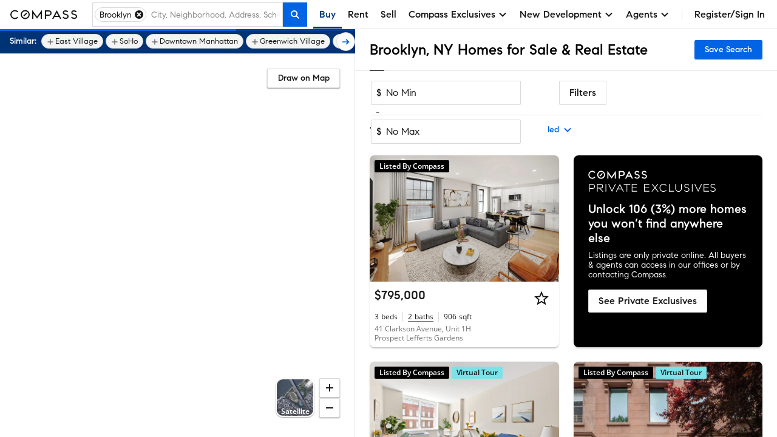

--- FILE ---
content_type: text/html; charset=utf-8
request_url: https://www.google.com/recaptcha/api2/anchor?ar=1&k=6Ld-u_UUAAAAAPU09eEm6LksWjxz9ySwgzgA1PAc&co=aHR0cHM6Ly93d3cuY29tcGFzcy5jb206NDQz&hl=en&v=PoyoqOPhxBO7pBk68S4YbpHZ&size=invisible&anchor-ms=20000&execute-ms=30000&cb=t1orlfrjjlgx
body_size: 48745
content:
<!DOCTYPE HTML><html dir="ltr" lang="en"><head><meta http-equiv="Content-Type" content="text/html; charset=UTF-8">
<meta http-equiv="X-UA-Compatible" content="IE=edge">
<title>reCAPTCHA</title>
<style type="text/css">
/* cyrillic-ext */
@font-face {
  font-family: 'Roboto';
  font-style: normal;
  font-weight: 400;
  font-stretch: 100%;
  src: url(//fonts.gstatic.com/s/roboto/v48/KFO7CnqEu92Fr1ME7kSn66aGLdTylUAMa3GUBHMdazTgWw.woff2) format('woff2');
  unicode-range: U+0460-052F, U+1C80-1C8A, U+20B4, U+2DE0-2DFF, U+A640-A69F, U+FE2E-FE2F;
}
/* cyrillic */
@font-face {
  font-family: 'Roboto';
  font-style: normal;
  font-weight: 400;
  font-stretch: 100%;
  src: url(//fonts.gstatic.com/s/roboto/v48/KFO7CnqEu92Fr1ME7kSn66aGLdTylUAMa3iUBHMdazTgWw.woff2) format('woff2');
  unicode-range: U+0301, U+0400-045F, U+0490-0491, U+04B0-04B1, U+2116;
}
/* greek-ext */
@font-face {
  font-family: 'Roboto';
  font-style: normal;
  font-weight: 400;
  font-stretch: 100%;
  src: url(//fonts.gstatic.com/s/roboto/v48/KFO7CnqEu92Fr1ME7kSn66aGLdTylUAMa3CUBHMdazTgWw.woff2) format('woff2');
  unicode-range: U+1F00-1FFF;
}
/* greek */
@font-face {
  font-family: 'Roboto';
  font-style: normal;
  font-weight: 400;
  font-stretch: 100%;
  src: url(//fonts.gstatic.com/s/roboto/v48/KFO7CnqEu92Fr1ME7kSn66aGLdTylUAMa3-UBHMdazTgWw.woff2) format('woff2');
  unicode-range: U+0370-0377, U+037A-037F, U+0384-038A, U+038C, U+038E-03A1, U+03A3-03FF;
}
/* math */
@font-face {
  font-family: 'Roboto';
  font-style: normal;
  font-weight: 400;
  font-stretch: 100%;
  src: url(//fonts.gstatic.com/s/roboto/v48/KFO7CnqEu92Fr1ME7kSn66aGLdTylUAMawCUBHMdazTgWw.woff2) format('woff2');
  unicode-range: U+0302-0303, U+0305, U+0307-0308, U+0310, U+0312, U+0315, U+031A, U+0326-0327, U+032C, U+032F-0330, U+0332-0333, U+0338, U+033A, U+0346, U+034D, U+0391-03A1, U+03A3-03A9, U+03B1-03C9, U+03D1, U+03D5-03D6, U+03F0-03F1, U+03F4-03F5, U+2016-2017, U+2034-2038, U+203C, U+2040, U+2043, U+2047, U+2050, U+2057, U+205F, U+2070-2071, U+2074-208E, U+2090-209C, U+20D0-20DC, U+20E1, U+20E5-20EF, U+2100-2112, U+2114-2115, U+2117-2121, U+2123-214F, U+2190, U+2192, U+2194-21AE, U+21B0-21E5, U+21F1-21F2, U+21F4-2211, U+2213-2214, U+2216-22FF, U+2308-230B, U+2310, U+2319, U+231C-2321, U+2336-237A, U+237C, U+2395, U+239B-23B7, U+23D0, U+23DC-23E1, U+2474-2475, U+25AF, U+25B3, U+25B7, U+25BD, U+25C1, U+25CA, U+25CC, U+25FB, U+266D-266F, U+27C0-27FF, U+2900-2AFF, U+2B0E-2B11, U+2B30-2B4C, U+2BFE, U+3030, U+FF5B, U+FF5D, U+1D400-1D7FF, U+1EE00-1EEFF;
}
/* symbols */
@font-face {
  font-family: 'Roboto';
  font-style: normal;
  font-weight: 400;
  font-stretch: 100%;
  src: url(//fonts.gstatic.com/s/roboto/v48/KFO7CnqEu92Fr1ME7kSn66aGLdTylUAMaxKUBHMdazTgWw.woff2) format('woff2');
  unicode-range: U+0001-000C, U+000E-001F, U+007F-009F, U+20DD-20E0, U+20E2-20E4, U+2150-218F, U+2190, U+2192, U+2194-2199, U+21AF, U+21E6-21F0, U+21F3, U+2218-2219, U+2299, U+22C4-22C6, U+2300-243F, U+2440-244A, U+2460-24FF, U+25A0-27BF, U+2800-28FF, U+2921-2922, U+2981, U+29BF, U+29EB, U+2B00-2BFF, U+4DC0-4DFF, U+FFF9-FFFB, U+10140-1018E, U+10190-1019C, U+101A0, U+101D0-101FD, U+102E0-102FB, U+10E60-10E7E, U+1D2C0-1D2D3, U+1D2E0-1D37F, U+1F000-1F0FF, U+1F100-1F1AD, U+1F1E6-1F1FF, U+1F30D-1F30F, U+1F315, U+1F31C, U+1F31E, U+1F320-1F32C, U+1F336, U+1F378, U+1F37D, U+1F382, U+1F393-1F39F, U+1F3A7-1F3A8, U+1F3AC-1F3AF, U+1F3C2, U+1F3C4-1F3C6, U+1F3CA-1F3CE, U+1F3D4-1F3E0, U+1F3ED, U+1F3F1-1F3F3, U+1F3F5-1F3F7, U+1F408, U+1F415, U+1F41F, U+1F426, U+1F43F, U+1F441-1F442, U+1F444, U+1F446-1F449, U+1F44C-1F44E, U+1F453, U+1F46A, U+1F47D, U+1F4A3, U+1F4B0, U+1F4B3, U+1F4B9, U+1F4BB, U+1F4BF, U+1F4C8-1F4CB, U+1F4D6, U+1F4DA, U+1F4DF, U+1F4E3-1F4E6, U+1F4EA-1F4ED, U+1F4F7, U+1F4F9-1F4FB, U+1F4FD-1F4FE, U+1F503, U+1F507-1F50B, U+1F50D, U+1F512-1F513, U+1F53E-1F54A, U+1F54F-1F5FA, U+1F610, U+1F650-1F67F, U+1F687, U+1F68D, U+1F691, U+1F694, U+1F698, U+1F6AD, U+1F6B2, U+1F6B9-1F6BA, U+1F6BC, U+1F6C6-1F6CF, U+1F6D3-1F6D7, U+1F6E0-1F6EA, U+1F6F0-1F6F3, U+1F6F7-1F6FC, U+1F700-1F7FF, U+1F800-1F80B, U+1F810-1F847, U+1F850-1F859, U+1F860-1F887, U+1F890-1F8AD, U+1F8B0-1F8BB, U+1F8C0-1F8C1, U+1F900-1F90B, U+1F93B, U+1F946, U+1F984, U+1F996, U+1F9E9, U+1FA00-1FA6F, U+1FA70-1FA7C, U+1FA80-1FA89, U+1FA8F-1FAC6, U+1FACE-1FADC, U+1FADF-1FAE9, U+1FAF0-1FAF8, U+1FB00-1FBFF;
}
/* vietnamese */
@font-face {
  font-family: 'Roboto';
  font-style: normal;
  font-weight: 400;
  font-stretch: 100%;
  src: url(//fonts.gstatic.com/s/roboto/v48/KFO7CnqEu92Fr1ME7kSn66aGLdTylUAMa3OUBHMdazTgWw.woff2) format('woff2');
  unicode-range: U+0102-0103, U+0110-0111, U+0128-0129, U+0168-0169, U+01A0-01A1, U+01AF-01B0, U+0300-0301, U+0303-0304, U+0308-0309, U+0323, U+0329, U+1EA0-1EF9, U+20AB;
}
/* latin-ext */
@font-face {
  font-family: 'Roboto';
  font-style: normal;
  font-weight: 400;
  font-stretch: 100%;
  src: url(//fonts.gstatic.com/s/roboto/v48/KFO7CnqEu92Fr1ME7kSn66aGLdTylUAMa3KUBHMdazTgWw.woff2) format('woff2');
  unicode-range: U+0100-02BA, U+02BD-02C5, U+02C7-02CC, U+02CE-02D7, U+02DD-02FF, U+0304, U+0308, U+0329, U+1D00-1DBF, U+1E00-1E9F, U+1EF2-1EFF, U+2020, U+20A0-20AB, U+20AD-20C0, U+2113, U+2C60-2C7F, U+A720-A7FF;
}
/* latin */
@font-face {
  font-family: 'Roboto';
  font-style: normal;
  font-weight: 400;
  font-stretch: 100%;
  src: url(//fonts.gstatic.com/s/roboto/v48/KFO7CnqEu92Fr1ME7kSn66aGLdTylUAMa3yUBHMdazQ.woff2) format('woff2');
  unicode-range: U+0000-00FF, U+0131, U+0152-0153, U+02BB-02BC, U+02C6, U+02DA, U+02DC, U+0304, U+0308, U+0329, U+2000-206F, U+20AC, U+2122, U+2191, U+2193, U+2212, U+2215, U+FEFF, U+FFFD;
}
/* cyrillic-ext */
@font-face {
  font-family: 'Roboto';
  font-style: normal;
  font-weight: 500;
  font-stretch: 100%;
  src: url(//fonts.gstatic.com/s/roboto/v48/KFO7CnqEu92Fr1ME7kSn66aGLdTylUAMa3GUBHMdazTgWw.woff2) format('woff2');
  unicode-range: U+0460-052F, U+1C80-1C8A, U+20B4, U+2DE0-2DFF, U+A640-A69F, U+FE2E-FE2F;
}
/* cyrillic */
@font-face {
  font-family: 'Roboto';
  font-style: normal;
  font-weight: 500;
  font-stretch: 100%;
  src: url(//fonts.gstatic.com/s/roboto/v48/KFO7CnqEu92Fr1ME7kSn66aGLdTylUAMa3iUBHMdazTgWw.woff2) format('woff2');
  unicode-range: U+0301, U+0400-045F, U+0490-0491, U+04B0-04B1, U+2116;
}
/* greek-ext */
@font-face {
  font-family: 'Roboto';
  font-style: normal;
  font-weight: 500;
  font-stretch: 100%;
  src: url(//fonts.gstatic.com/s/roboto/v48/KFO7CnqEu92Fr1ME7kSn66aGLdTylUAMa3CUBHMdazTgWw.woff2) format('woff2');
  unicode-range: U+1F00-1FFF;
}
/* greek */
@font-face {
  font-family: 'Roboto';
  font-style: normal;
  font-weight: 500;
  font-stretch: 100%;
  src: url(//fonts.gstatic.com/s/roboto/v48/KFO7CnqEu92Fr1ME7kSn66aGLdTylUAMa3-UBHMdazTgWw.woff2) format('woff2');
  unicode-range: U+0370-0377, U+037A-037F, U+0384-038A, U+038C, U+038E-03A1, U+03A3-03FF;
}
/* math */
@font-face {
  font-family: 'Roboto';
  font-style: normal;
  font-weight: 500;
  font-stretch: 100%;
  src: url(//fonts.gstatic.com/s/roboto/v48/KFO7CnqEu92Fr1ME7kSn66aGLdTylUAMawCUBHMdazTgWw.woff2) format('woff2');
  unicode-range: U+0302-0303, U+0305, U+0307-0308, U+0310, U+0312, U+0315, U+031A, U+0326-0327, U+032C, U+032F-0330, U+0332-0333, U+0338, U+033A, U+0346, U+034D, U+0391-03A1, U+03A3-03A9, U+03B1-03C9, U+03D1, U+03D5-03D6, U+03F0-03F1, U+03F4-03F5, U+2016-2017, U+2034-2038, U+203C, U+2040, U+2043, U+2047, U+2050, U+2057, U+205F, U+2070-2071, U+2074-208E, U+2090-209C, U+20D0-20DC, U+20E1, U+20E5-20EF, U+2100-2112, U+2114-2115, U+2117-2121, U+2123-214F, U+2190, U+2192, U+2194-21AE, U+21B0-21E5, U+21F1-21F2, U+21F4-2211, U+2213-2214, U+2216-22FF, U+2308-230B, U+2310, U+2319, U+231C-2321, U+2336-237A, U+237C, U+2395, U+239B-23B7, U+23D0, U+23DC-23E1, U+2474-2475, U+25AF, U+25B3, U+25B7, U+25BD, U+25C1, U+25CA, U+25CC, U+25FB, U+266D-266F, U+27C0-27FF, U+2900-2AFF, U+2B0E-2B11, U+2B30-2B4C, U+2BFE, U+3030, U+FF5B, U+FF5D, U+1D400-1D7FF, U+1EE00-1EEFF;
}
/* symbols */
@font-face {
  font-family: 'Roboto';
  font-style: normal;
  font-weight: 500;
  font-stretch: 100%;
  src: url(//fonts.gstatic.com/s/roboto/v48/KFO7CnqEu92Fr1ME7kSn66aGLdTylUAMaxKUBHMdazTgWw.woff2) format('woff2');
  unicode-range: U+0001-000C, U+000E-001F, U+007F-009F, U+20DD-20E0, U+20E2-20E4, U+2150-218F, U+2190, U+2192, U+2194-2199, U+21AF, U+21E6-21F0, U+21F3, U+2218-2219, U+2299, U+22C4-22C6, U+2300-243F, U+2440-244A, U+2460-24FF, U+25A0-27BF, U+2800-28FF, U+2921-2922, U+2981, U+29BF, U+29EB, U+2B00-2BFF, U+4DC0-4DFF, U+FFF9-FFFB, U+10140-1018E, U+10190-1019C, U+101A0, U+101D0-101FD, U+102E0-102FB, U+10E60-10E7E, U+1D2C0-1D2D3, U+1D2E0-1D37F, U+1F000-1F0FF, U+1F100-1F1AD, U+1F1E6-1F1FF, U+1F30D-1F30F, U+1F315, U+1F31C, U+1F31E, U+1F320-1F32C, U+1F336, U+1F378, U+1F37D, U+1F382, U+1F393-1F39F, U+1F3A7-1F3A8, U+1F3AC-1F3AF, U+1F3C2, U+1F3C4-1F3C6, U+1F3CA-1F3CE, U+1F3D4-1F3E0, U+1F3ED, U+1F3F1-1F3F3, U+1F3F5-1F3F7, U+1F408, U+1F415, U+1F41F, U+1F426, U+1F43F, U+1F441-1F442, U+1F444, U+1F446-1F449, U+1F44C-1F44E, U+1F453, U+1F46A, U+1F47D, U+1F4A3, U+1F4B0, U+1F4B3, U+1F4B9, U+1F4BB, U+1F4BF, U+1F4C8-1F4CB, U+1F4D6, U+1F4DA, U+1F4DF, U+1F4E3-1F4E6, U+1F4EA-1F4ED, U+1F4F7, U+1F4F9-1F4FB, U+1F4FD-1F4FE, U+1F503, U+1F507-1F50B, U+1F50D, U+1F512-1F513, U+1F53E-1F54A, U+1F54F-1F5FA, U+1F610, U+1F650-1F67F, U+1F687, U+1F68D, U+1F691, U+1F694, U+1F698, U+1F6AD, U+1F6B2, U+1F6B9-1F6BA, U+1F6BC, U+1F6C6-1F6CF, U+1F6D3-1F6D7, U+1F6E0-1F6EA, U+1F6F0-1F6F3, U+1F6F7-1F6FC, U+1F700-1F7FF, U+1F800-1F80B, U+1F810-1F847, U+1F850-1F859, U+1F860-1F887, U+1F890-1F8AD, U+1F8B0-1F8BB, U+1F8C0-1F8C1, U+1F900-1F90B, U+1F93B, U+1F946, U+1F984, U+1F996, U+1F9E9, U+1FA00-1FA6F, U+1FA70-1FA7C, U+1FA80-1FA89, U+1FA8F-1FAC6, U+1FACE-1FADC, U+1FADF-1FAE9, U+1FAF0-1FAF8, U+1FB00-1FBFF;
}
/* vietnamese */
@font-face {
  font-family: 'Roboto';
  font-style: normal;
  font-weight: 500;
  font-stretch: 100%;
  src: url(//fonts.gstatic.com/s/roboto/v48/KFO7CnqEu92Fr1ME7kSn66aGLdTylUAMa3OUBHMdazTgWw.woff2) format('woff2');
  unicode-range: U+0102-0103, U+0110-0111, U+0128-0129, U+0168-0169, U+01A0-01A1, U+01AF-01B0, U+0300-0301, U+0303-0304, U+0308-0309, U+0323, U+0329, U+1EA0-1EF9, U+20AB;
}
/* latin-ext */
@font-face {
  font-family: 'Roboto';
  font-style: normal;
  font-weight: 500;
  font-stretch: 100%;
  src: url(//fonts.gstatic.com/s/roboto/v48/KFO7CnqEu92Fr1ME7kSn66aGLdTylUAMa3KUBHMdazTgWw.woff2) format('woff2');
  unicode-range: U+0100-02BA, U+02BD-02C5, U+02C7-02CC, U+02CE-02D7, U+02DD-02FF, U+0304, U+0308, U+0329, U+1D00-1DBF, U+1E00-1E9F, U+1EF2-1EFF, U+2020, U+20A0-20AB, U+20AD-20C0, U+2113, U+2C60-2C7F, U+A720-A7FF;
}
/* latin */
@font-face {
  font-family: 'Roboto';
  font-style: normal;
  font-weight: 500;
  font-stretch: 100%;
  src: url(//fonts.gstatic.com/s/roboto/v48/KFO7CnqEu92Fr1ME7kSn66aGLdTylUAMa3yUBHMdazQ.woff2) format('woff2');
  unicode-range: U+0000-00FF, U+0131, U+0152-0153, U+02BB-02BC, U+02C6, U+02DA, U+02DC, U+0304, U+0308, U+0329, U+2000-206F, U+20AC, U+2122, U+2191, U+2193, U+2212, U+2215, U+FEFF, U+FFFD;
}
/* cyrillic-ext */
@font-face {
  font-family: 'Roboto';
  font-style: normal;
  font-weight: 900;
  font-stretch: 100%;
  src: url(//fonts.gstatic.com/s/roboto/v48/KFO7CnqEu92Fr1ME7kSn66aGLdTylUAMa3GUBHMdazTgWw.woff2) format('woff2');
  unicode-range: U+0460-052F, U+1C80-1C8A, U+20B4, U+2DE0-2DFF, U+A640-A69F, U+FE2E-FE2F;
}
/* cyrillic */
@font-face {
  font-family: 'Roboto';
  font-style: normal;
  font-weight: 900;
  font-stretch: 100%;
  src: url(//fonts.gstatic.com/s/roboto/v48/KFO7CnqEu92Fr1ME7kSn66aGLdTylUAMa3iUBHMdazTgWw.woff2) format('woff2');
  unicode-range: U+0301, U+0400-045F, U+0490-0491, U+04B0-04B1, U+2116;
}
/* greek-ext */
@font-face {
  font-family: 'Roboto';
  font-style: normal;
  font-weight: 900;
  font-stretch: 100%;
  src: url(//fonts.gstatic.com/s/roboto/v48/KFO7CnqEu92Fr1ME7kSn66aGLdTylUAMa3CUBHMdazTgWw.woff2) format('woff2');
  unicode-range: U+1F00-1FFF;
}
/* greek */
@font-face {
  font-family: 'Roboto';
  font-style: normal;
  font-weight: 900;
  font-stretch: 100%;
  src: url(//fonts.gstatic.com/s/roboto/v48/KFO7CnqEu92Fr1ME7kSn66aGLdTylUAMa3-UBHMdazTgWw.woff2) format('woff2');
  unicode-range: U+0370-0377, U+037A-037F, U+0384-038A, U+038C, U+038E-03A1, U+03A3-03FF;
}
/* math */
@font-face {
  font-family: 'Roboto';
  font-style: normal;
  font-weight: 900;
  font-stretch: 100%;
  src: url(//fonts.gstatic.com/s/roboto/v48/KFO7CnqEu92Fr1ME7kSn66aGLdTylUAMawCUBHMdazTgWw.woff2) format('woff2');
  unicode-range: U+0302-0303, U+0305, U+0307-0308, U+0310, U+0312, U+0315, U+031A, U+0326-0327, U+032C, U+032F-0330, U+0332-0333, U+0338, U+033A, U+0346, U+034D, U+0391-03A1, U+03A3-03A9, U+03B1-03C9, U+03D1, U+03D5-03D6, U+03F0-03F1, U+03F4-03F5, U+2016-2017, U+2034-2038, U+203C, U+2040, U+2043, U+2047, U+2050, U+2057, U+205F, U+2070-2071, U+2074-208E, U+2090-209C, U+20D0-20DC, U+20E1, U+20E5-20EF, U+2100-2112, U+2114-2115, U+2117-2121, U+2123-214F, U+2190, U+2192, U+2194-21AE, U+21B0-21E5, U+21F1-21F2, U+21F4-2211, U+2213-2214, U+2216-22FF, U+2308-230B, U+2310, U+2319, U+231C-2321, U+2336-237A, U+237C, U+2395, U+239B-23B7, U+23D0, U+23DC-23E1, U+2474-2475, U+25AF, U+25B3, U+25B7, U+25BD, U+25C1, U+25CA, U+25CC, U+25FB, U+266D-266F, U+27C0-27FF, U+2900-2AFF, U+2B0E-2B11, U+2B30-2B4C, U+2BFE, U+3030, U+FF5B, U+FF5D, U+1D400-1D7FF, U+1EE00-1EEFF;
}
/* symbols */
@font-face {
  font-family: 'Roboto';
  font-style: normal;
  font-weight: 900;
  font-stretch: 100%;
  src: url(//fonts.gstatic.com/s/roboto/v48/KFO7CnqEu92Fr1ME7kSn66aGLdTylUAMaxKUBHMdazTgWw.woff2) format('woff2');
  unicode-range: U+0001-000C, U+000E-001F, U+007F-009F, U+20DD-20E0, U+20E2-20E4, U+2150-218F, U+2190, U+2192, U+2194-2199, U+21AF, U+21E6-21F0, U+21F3, U+2218-2219, U+2299, U+22C4-22C6, U+2300-243F, U+2440-244A, U+2460-24FF, U+25A0-27BF, U+2800-28FF, U+2921-2922, U+2981, U+29BF, U+29EB, U+2B00-2BFF, U+4DC0-4DFF, U+FFF9-FFFB, U+10140-1018E, U+10190-1019C, U+101A0, U+101D0-101FD, U+102E0-102FB, U+10E60-10E7E, U+1D2C0-1D2D3, U+1D2E0-1D37F, U+1F000-1F0FF, U+1F100-1F1AD, U+1F1E6-1F1FF, U+1F30D-1F30F, U+1F315, U+1F31C, U+1F31E, U+1F320-1F32C, U+1F336, U+1F378, U+1F37D, U+1F382, U+1F393-1F39F, U+1F3A7-1F3A8, U+1F3AC-1F3AF, U+1F3C2, U+1F3C4-1F3C6, U+1F3CA-1F3CE, U+1F3D4-1F3E0, U+1F3ED, U+1F3F1-1F3F3, U+1F3F5-1F3F7, U+1F408, U+1F415, U+1F41F, U+1F426, U+1F43F, U+1F441-1F442, U+1F444, U+1F446-1F449, U+1F44C-1F44E, U+1F453, U+1F46A, U+1F47D, U+1F4A3, U+1F4B0, U+1F4B3, U+1F4B9, U+1F4BB, U+1F4BF, U+1F4C8-1F4CB, U+1F4D6, U+1F4DA, U+1F4DF, U+1F4E3-1F4E6, U+1F4EA-1F4ED, U+1F4F7, U+1F4F9-1F4FB, U+1F4FD-1F4FE, U+1F503, U+1F507-1F50B, U+1F50D, U+1F512-1F513, U+1F53E-1F54A, U+1F54F-1F5FA, U+1F610, U+1F650-1F67F, U+1F687, U+1F68D, U+1F691, U+1F694, U+1F698, U+1F6AD, U+1F6B2, U+1F6B9-1F6BA, U+1F6BC, U+1F6C6-1F6CF, U+1F6D3-1F6D7, U+1F6E0-1F6EA, U+1F6F0-1F6F3, U+1F6F7-1F6FC, U+1F700-1F7FF, U+1F800-1F80B, U+1F810-1F847, U+1F850-1F859, U+1F860-1F887, U+1F890-1F8AD, U+1F8B0-1F8BB, U+1F8C0-1F8C1, U+1F900-1F90B, U+1F93B, U+1F946, U+1F984, U+1F996, U+1F9E9, U+1FA00-1FA6F, U+1FA70-1FA7C, U+1FA80-1FA89, U+1FA8F-1FAC6, U+1FACE-1FADC, U+1FADF-1FAE9, U+1FAF0-1FAF8, U+1FB00-1FBFF;
}
/* vietnamese */
@font-face {
  font-family: 'Roboto';
  font-style: normal;
  font-weight: 900;
  font-stretch: 100%;
  src: url(//fonts.gstatic.com/s/roboto/v48/KFO7CnqEu92Fr1ME7kSn66aGLdTylUAMa3OUBHMdazTgWw.woff2) format('woff2');
  unicode-range: U+0102-0103, U+0110-0111, U+0128-0129, U+0168-0169, U+01A0-01A1, U+01AF-01B0, U+0300-0301, U+0303-0304, U+0308-0309, U+0323, U+0329, U+1EA0-1EF9, U+20AB;
}
/* latin-ext */
@font-face {
  font-family: 'Roboto';
  font-style: normal;
  font-weight: 900;
  font-stretch: 100%;
  src: url(//fonts.gstatic.com/s/roboto/v48/KFO7CnqEu92Fr1ME7kSn66aGLdTylUAMa3KUBHMdazTgWw.woff2) format('woff2');
  unicode-range: U+0100-02BA, U+02BD-02C5, U+02C7-02CC, U+02CE-02D7, U+02DD-02FF, U+0304, U+0308, U+0329, U+1D00-1DBF, U+1E00-1E9F, U+1EF2-1EFF, U+2020, U+20A0-20AB, U+20AD-20C0, U+2113, U+2C60-2C7F, U+A720-A7FF;
}
/* latin */
@font-face {
  font-family: 'Roboto';
  font-style: normal;
  font-weight: 900;
  font-stretch: 100%;
  src: url(//fonts.gstatic.com/s/roboto/v48/KFO7CnqEu92Fr1ME7kSn66aGLdTylUAMa3yUBHMdazQ.woff2) format('woff2');
  unicode-range: U+0000-00FF, U+0131, U+0152-0153, U+02BB-02BC, U+02C6, U+02DA, U+02DC, U+0304, U+0308, U+0329, U+2000-206F, U+20AC, U+2122, U+2191, U+2193, U+2212, U+2215, U+FEFF, U+FFFD;
}

</style>
<link rel="stylesheet" type="text/css" href="https://www.gstatic.com/recaptcha/releases/PoyoqOPhxBO7pBk68S4YbpHZ/styles__ltr.css">
<script nonce="lUBonZG-RLuitJTDIgWwJg" type="text/javascript">window['__recaptcha_api'] = 'https://www.google.com/recaptcha/api2/';</script>
<script type="text/javascript" src="https://www.gstatic.com/recaptcha/releases/PoyoqOPhxBO7pBk68S4YbpHZ/recaptcha__en.js" nonce="lUBonZG-RLuitJTDIgWwJg">
      
    </script></head>
<body><div id="rc-anchor-alert" class="rc-anchor-alert"></div>
<input type="hidden" id="recaptcha-token" value="[base64]">
<script type="text/javascript" nonce="lUBonZG-RLuitJTDIgWwJg">
      recaptcha.anchor.Main.init("[\x22ainput\x22,[\x22bgdata\x22,\x22\x22,\[base64]/[base64]/[base64]/KE4oMTI0LHYsdi5HKSxMWihsLHYpKTpOKDEyNCx2LGwpLFYpLHYpLFQpKSxGKDE3MSx2KX0scjc9ZnVuY3Rpb24obCl7cmV0dXJuIGx9LEM9ZnVuY3Rpb24obCxWLHYpe04odixsLFYpLFZbYWtdPTI3OTZ9LG49ZnVuY3Rpb24obCxWKXtWLlg9KChWLlg/[base64]/[base64]/[base64]/[base64]/[base64]/[base64]/[base64]/[base64]/[base64]/[base64]/[base64]\\u003d\x22,\[base64]\\u003d\\u003d\x22,\x22w5DDgCoFRkAtwo/DpMO6A8OKMHNADMOXwpbDgsKEw7Jow4zDp8KtOTPDkGJSYyMGesOQw6ZWwqjDvlTDp8KyF8ORXcOpWFh1wpZZeQF4QHFfwrc1w7LDmMKKO8KKwq7Dnl/ChsO4OsOOw5t9w58dw4AOYlx+bj/DoDldbMK0wr9veCzDhMOUbF9Iw5V/[base64]/HcKOwpZSw5ZuKVLChcODwpfCu8OuwqTDlcObwqXDjFDCn8Klw4NCw7I6w4rDrFLCozvCtDgATcOCw5Rnw6LDrgjDrV/CnyMlD3jDjkrDoGoXw50LcV7CuMOGw7HDrMOxwptXHMOuGsOAP8OTesKtwpU2w5MjEcObw6QVwp/Dvk8SPsONU8OcB8KlPSfCsMK8FQ/Cq8KnwrHClUTCqlcuQ8OgwrDCoTwSSDhvwqjCisO4wp4ow7Ecwq3CkAEmw4/Dg8ORwoISFEjDosKwLXNZDXDDhsK1w5Ucw5BdCcKEclzCnEIad8K7w7LDnmNlMEkww7bCmixCwpUiwrjCj3bDlGZfJ8KOZFjCnMKlwrwxfi/DtwPCsT5Bwq/[base64]/E8K/[base64]/DrWZCb8OjwrBMHArDuWRnw6jDlsOVwpkwwopUwqDDncOuwr5EL2HCqBJfwpB0w5DCjcOVaMK5w4bDosKoBxlhw5woI8KwHhrDnmppf2PCj8K7WnDDocKhw7LDqhtAwrLCrcOBwqYWw6nCmsOJw5fClMKGbcKfVHFrdcOEwqUNaFzCncOpwrzCmX/DisOsw5PCpMKtQGZDZSjCjhLCtMKFMQLDjhLDpwbDhsO/[base64]/CqEbCiy/DmcOPPB4dw4BUwqbCpAfDjGQkwoZHNgozcMKbLsO1wojCnMOrZ0PCisK3eMKDwrcIS8OUw4Mqw7rDlUMARMKUJg5facOtwrRmw7XCrjzCjV4DCWHDtsKTwr5ZwpvCnHrDlsKIwqpxwrkKMS/[base64]/[base64]/DkMO2wojChsKSw5bCnsKgakbCtAxUcMKxI3xCWcOOCsK4wo7DlMONRi3CjlzDti7CuD9lwqVIw4sdDcOEwpTDrHovEE9jwocKGz1nwr7Cm11lw5p4w5lrwpZIA8OcQnEpwq/DmEbCnsKIwpDCgMOzwrZlDgHCg0E6w4/[base64]/[base64]/V8O4wpjCuVohw4cgf8OxwovClsK+wqTCim/[base64]/Dh8KOw67Dl3fDmsKyPVnCh8O3w5DDtcKYw7lvCAkaw4MaOcKPwo4+w5kgH8OFJhbDrcKXw6jDrMOxwozDjDN0w7kiH8K1wqjDuhrDqsO2IMOzw7lBwocDw7tAwqp9Z1DDnmY2w4ILTcOcw5s6HsKxZcOZHgpEw4LDkC7CmnXCrwrDim7Cp3/DkhoIfCXCpnfDlkhjYMOJwpgBwqonwp0Zwqlyw50nSMOkKnjDuBdjBcK5w4gqLSB5woRhHsKQw5Jlw7TCvcOBwo9mBcKWwqkEUcOewoPDlMKvwrXCmxZkw4PDtTotWMKBKsO+GsKGw7UTwqN9w4B/T3zCtsOWCVHDkMKDBmhyw4TDpxkCeArChsO/w6Qew6sqEBAuZsOJwrXCij/[base64]/woxswoFFw6TCngFVwrXCmCkQwrQswpphdAnDocKNwq9Cw5VUDx9zw4hNw7vCmMO5FytULGzDkwPCgsOUwoLClC8mwplHw5/CswjCg8KIw5bCuSNaw716wpwaTMOzwo7DlDTDi3woTHpjw7vCjjrDnm/CuxFxwqPCuQ/Cq2MXw5w+wq3DjyHCosKkU8KrwpfDt8O2w69PDAFtwq5xO8K3w6nCkGfCs8OXw6UWwpHDncKsw6PCu3pCwo/CmTFkLsOXMyQhwqfClMOow7fDiW0CeMOsOsOkw7pfT8OaI3VFwoMxZsOawodCw50Yw73Cr04kw7jCgsKNw7jCpMOGNWoFD8OIJRnDr2zDhlgewrTCosKKwq/DmiXCjsKZAgfDvMKvwo7CmMORQi/[base64]/Dm8KTwpMnF8Opw57Ch8O1JCjCtMK/w7TCsxvCr8Ocw5kcwowyK2jDj8KXMcO/AC3Cr8KCTHvCjMOQwrJPeCAlw5I4HWNnVsOHw7xPwqbCg8Kdw4tOeWDCpGMMwqZuw7gww7IGw6Yuw6nCrMKsw50NYcKDMSfCk8K7w70zwqXCmy/Cn8OHwqYEFVBgw7XDiMK7w6VDVxh8w7fDlUHCn8OzdMKkw5nCrFlewqRuw6MuwqrCssK+w6NlaFbDkw7Dv1zCkMKeXMOBwoMIwrPDtMOMOwXCrEPChGzCjn/ChcOlRMK8ScK+alnDvcKjw4/CgcOuXsK1wqXDgsOmV8KbMcKzPcOEw55cV8KfA8OOw6zCt8K5wrw3w69nwqwJw5E1w6jDicODw7jCi8KSBAE9OEduS1Ywwqs4w7/DucOhw4PDmRzCg8KrMS8jwpMWH28dwphIWG3CpTXDqzxvwqJUw7RXwoB0w6BEwrnDvw1macOew6/DqDh+wqvCkFvDrsK1ccOqw6vClsOOwqDDiMKYwrLDsB7ClQtwwq/[base64]/[base64]/Cg1LDqcKXw6DComBaQ33DoV0MPnfDkcOHw48gbMKpdXgJw7hzLVRBw73DhcOBw6XCpQEowpF0WCUfwod5w6HCuz9Rw5sXO8Kjw5zCjMOCw7gJw5JJNcO2wqLDo8O8I8Ovw5jCoHnDlD/DmMOcw4/DjQgUEwJdw4XDsjvDr8KGJ33CqDpjw4TDuRvCjAtLw69fwo3DjMOdwpdgwpHDsFHDvMOgw70BGRI6wrQvNcOPw6HCt2vCkVfCqUPClcOkw5QmwrrCmsKfw6zCqi9SesKQwozDj8KlwokJL1/DqMOewrwWRMKbw6vCncO/[base64]/[base64]/[base64]/DtHYNc8OTw7/Dt1puw65WWsORw6MsKMKgUCtaw5I6ZcO0NjQtw6Ibw4hUwqhTT2xRDDTDjMO/fSrCgz0sw4fDu8OOw7fDtVrCr2HCn8KAwp48w6XDjXg3BcOgw7U5w5vClAvDtSzDqcOow6bCpQvCksOtwrvDsEfDscOLwonCncKLwrvCqn0vXcOVw5gMw5bCtMOYQV3CrcORTXnDsA/DhRktwqzCsDPDs3DDk8KhEF7DlsK0w55vJMOMKRdgGRnCrVo+wp0AOkLDoB/DrcK3w69xwrxTw75hLsKDwrRnbsKRwr4mbR0aw7rDo8OgKsOLWCocwolya8K+wpxZPR5Gw5nDpsOiwoVscXTDnMODHsORwp3CvsK2w7rDkBrCq8KcAwLDmlnCnknDpTgpG8KFwoXDvm/CjnkEHlLDsxRrw6jDocOXAkcxw5dLwrM6wrzDrMKIw4dawpkKw73ClcKjAcO4AsKwN8KVwpLCm8KFwoN4Y8OIVUZZw6fDsMOdTkcmXyRiZkRqw4PCilZxKAsfRkfDnz7DizvCtWsyw7bDgi5Kw6bDkibCkcOiw5EfMyU/[base64]/[base64]/w7XClU0JwqZKwqvCoMKBdcKwwo7DvQEiw6Jmay3CmhDDmgxow6okHmPDpmg8w65Pw6VhWsKgSnRIwrEJTcOeDG4bw51Rw63CrWwVw59Sw6Fmw5zDjSkNMxFrIMKlS8KALsKIfGg9WsOtwrPCqcORw7MSNsKGFcK9w5nDjsOqIMKZw7/Dn2U/L8KGUGYYQMKvw5tORC/Dj8K2wqoLf31OwrISVsOewo4eZsO1wqXCr2QtZAUDw7Qnwo80MW91csOfZsKQCi/DmcOCwqnCjkJYBMKGC0U6wqrCmcK3KsKaIcObwrZxwqvCrxAewrRmLH/Dv20qwpU2O0rCv8O4TBZRZXzDvcO6bQbCqGXDvhR6dh1ywpjDumLDoE1dwrHDkDo2wpMgwoQ2CsONwoJGCUDDhcKCw6BYIxE0FMOVw5bDrn9PEWbCiRTCt8KZwpIrw7/DvBbDssOJQ8KXwonCt8OPw4Rww7R2w4bDhMOkwoNGwrBrwqbCiMOJPcOlYcOwZ30oA8Ovw7TCjMOWLcKQw5fCg3PDpcKLbi7Dg8OmLxN9wqdfRcOyXsOREsKOHcKGwqXDsX1Qwqt9w5UAwpM/woHCr8OIwpXDtG7DjXXDpkxBYcKWTsOow5RGw5jDqhvCpsOle8Olw70oZx8Bw4wTwpIrf8Kgw50uOQAuw5jDhFEcacOJWVDDmktewpgBXiLDqcOqV8OAw5vCnGsQw4vCsMKVdgjDsAxew6MsJcKeXMKEVApuH8KZw5DDp8OUYANgeCk/wpPCminCnmrDhsOCZh0cB8KsP8O4wptEKsOZw5TCtjHDtjPCoxjCvGhfwrNRamxSw6PCm8K+bQDDj8Ojw7DCs0xQwpk6w6/DpxTCh8KeI8OCwqfDhcOdwoPCmmvDtMO6wpoyMnjDqsKrwpjDuwlXw61pJiTDhSdJNMONw4LDvWR9w7hSAXLDvcKvWWB6YVBaw4jCnsOjXmjDmwNFwqsIwqLCm8KaTcKsLsKJw79xw6pJF8K6wrXCrsO4cA3Ci1vDrB80wpvCuj9PD8KASSBxOk1NwpzCtMKqIVpvWx/CocKSwo9Iw4zCucONf8ObZMK5w5XDnSJHbgXCsy0RwoYfw6HDksO7VzVkwqvClklqw4XClsOvC8K6Y8KtByEow4jCkD/CsXrDoXdSV8OpwrNoJnImw4RoPQ3CrBRMV8Kuwq3CrT1Uw43CmGbCgsOJwrDDjTjDvcKpHsKIw7bCvA/Dh8OUwpTColHCvC9GwqY/[base64]/DhMKMOMOJw5TDgcOzw5wDwq5owrsLw6nDvsKoU8O9a1vCk8KqZUskNUnCsD1ibifCqsOTfsO5wrktw5Z7w5Row47CqsKKwoV7w7HCoMK9w51nw6nDq8ONwrokHMOpA8O7dcOjSmF6IRTCksKpD8K5w5HDrMKTw4vCsUcawp3CqGo/bkTDs1nDm1HCnMO3RhbCrsKzPw0Dw5/CuMK0wpVFCsKOw5oMw74Gwq8cEiVwR8K/wrJxwqzDnl/CocK2KRbCqB3DucKHwoJtSFcuHyPCvcO/L8OkZMKse8Otw54RwpXDmsOgaMO6wpBbGMOHFS3DuCFnw7/CgMOXwpYdw4HCkMKHwr05V8KrS8KyTsKVW8OuPy7Dvh5pw69HwqjDqAV7wrvCkcO/wqLCsjccScO0w7suTGEHw7h5w4V4LcKfTsKMw7bCrQ8vc8ODLk7CtUBKw6p2R1fCtcKEw6USwoPCq8K/[base64]/DkcOeRMO0wpocP8K/E3XCqsOiw5LClnvCkSVAw73Cq8Ouw6kCS05zFcKyGBTCjjnCsFs3wr/DpsOFw7PDsynDly5vJjhvZMK/wq8FMMOaw7x5wrpwM8KNwrvClsOxw7IXw4HCnyJlVA3Cp8OIw6FaT8KDw6DDnMKrw5DCnhA9wqZ2QycHfG0qw6Ikwpl3w7hzFMKOE8OJw4zDon5HC8OVw6fCicOhHnFUw4DCn3LDtk3CtzXCvsKLXSZsP8OcYMOsw5ppw5DCrFrCr8K/w5PCvMOQwoIOXGZmKcOWfgHDicOhCQg5w6EHwoHCr8OEw6PCm8KDwp7CtRl1w7PCmsKTwo5aw67DkgwrwqbCucKMwpNLwoUKJ8KvMcOww7DDlmxybhRZwrXCgcKLw4bCjgrDo1TDuDHCrkLCiw/[base64]/[base64]/DcOhw4hVK8Kfw7nCv03CikXDvcKtwqPCpjprw5nDiwxjc8O1wrzDqD/CpQF2w6jCv3wrw6XCtcKAZ8OATsK1w5nCq3xaeTbDhEtAwqdXdSvCpzwow7bChsKOakgzwqBhw6lgw74wwqk7LsKUB8O4wqFLw74KY3HDtkUMG8K5wpLCjDhwwrISwqXCicKhHMKrDMORA0INwqk1wo/CnsOkecKYP3NMJ8OJFDzDok3DkjvDq8KtdcOJw403J8KIw7HCt2AwwqjCssOnVsOkw43CiCnDogZ5wqIMw7QEwpBpwp8lw7lraMK0T8Kkw6HDu8OrOsO2ChXDmlQsUMODw7LCrcO3w61/aMOTM8Odwo/DusKYYTZiwrHCk0zCgMOeIsOxw5HCphrCkW91esOQKiJVH8OHw75Qw6Ejwq3Ct8OQHANVw4/DlwLDiMK8WDlRw6fClhLCg8OHwrDDhgHCjz4uUVTCgHJvP8KTwrvCpSvDhcOcQyjCiBViJWpiDcKFYWLCpsKmwqZowoh4w5BTH8KvwrzDqcO3wqzDgkPCmU0gIcK7CsOTOFfCsMO4Zw4SbMKqfWB0HjDDjsOIwrDDrEfDl8KIw60Bw6cZwqd/wr4USFrCqsKBP8K8P8O+GMKyasK7wrs8w65+cnkpTlU6w7zDq1rDgV5kw7rDsMOUTTInOAjDpsK3JA54AcK2LyHCmsKiJx8TwpRCwp/CucKVZ2XChBrDj8KxwrbCoMKfOzHCq0XDrH3CusOFGA3DmDZaKDjDrhoqw6XDnsK6dT/DrRM2w73CsMObw4/CjcK1P2VNewgdPsKLwrtaJcObQn17w5R4w5/CpSjCg8OSw50gbVprwrgtw4Rpw6fDqjzCkcO6wrsmw7Nrw63CimtTOUzDsXfCoWA/KlYVXcKVw71wUsKIw6XCi8K3MMKlwpbCh8OPBzdGIDLDl8OZwrYPazbDlV0sDgkqIcOaJwzCjMKcw7QxZT1kMATDgsKAU8KdIsKww4PDlcO6BhfDg3LDgkYcw5PClsKBdSPCowA+S1zCmTZ2w6EJAcOHI2TDuhfDpsOKXDo2D1HCpQgXw7MYcEAWwrtwwp8Bc2/DjcO1w6rCl1xmQcKQOsKdZsKwSUw6R8KjOsKSwr0Kw7jCgwV8DkjDhAEoC8KhfE1/HlMVRHJYNkvClBTDkHrDrFkiwrBawrdQVsKqEndpK8Kyw77CiMOSw43Cg1t3w7BEdMK/[base64]/DslzDrzhBACfCosK0A8Otw53Cn8OhTxBDwqjDlMKZwq0xSUlNM8KRwoZAAsOXw45Gw57ChsKmGXclwrrDoicAw5XDllxBwoY/wptBXUXCq8OPw7DCisKLXQ/CgVrCvcKYJMOWwodDcXzDjl3DgUcAPcOZw4huVMKnHiTCvlLDmjdOw65MAR/DqMKPwrMSwovDgFzDiEV/NUdeGMOwfQgiw7d/[base64]/[base64]/[base64]/CqcKbLF1GwoEfT8KwZsKYEFnDrzYOwqt5w4jDu8OjZMOIbEQ3w7/CjTplwqDCvcKnw4/CqENzUB7Cj8Kvw7tnAG1DYcKOGlxUw4duw5w4U0zDr8OuAsOmw7lgw6pAwrE4w5ZOwqEUw6jCoAvCq2QnPMONCwAGOcOBL8OGLQ3ClXQhC3V/AQloAsKswo83w5kEwpPCgcO0D8K5e8O5w5zCicKaa07DhMOcw67DikR5wrBgw6vDqMK2KsKdU8ORF1I5wqNydcK6Mm1Aw6/[base64]/CmRvCmcK5GClMw4sPw4bDrWd4NSrCnjd1KMOJc8Kmw7XDmsOuw47CoSjCnGfDj1Z+w5zCmx/CrsOyw53DnwTDqcKgwp5Yw7cuw44Ow7YEDibCsirDvHckw6/DmyFYHcOjwronwqBCCcKCwr/CkcOIIsKTw6zDkhLCshzCsCvDhMKXcicswoVBQ1oiwprDpjAxJwTCu8KrHcKHal/Ds8KHQcOdfsOlRUPDj2PDv8OAa1cQTMO7QcK8wrXDn0/DvFsdwpvDrMOzJcO/w5/[base64]/DtW9WUAdww7R7FnAjfyrDpcKpwoZlSmlOI0knw7zClXLDrUTDsirCpi3Dj8KHQ2Qtw6bCuSFgw6XDiMOjImTCmMO6MsOpwp9yRsKZw4JwHB/Dg3HDlVnDqkpewr1iw6AqX8Kpw69PwpBeKhVzw4PCkx3DgXAww6RFWjnCmMKRbzdZwrIvZcOTacOmwp3Dm8K4VWFawrkxwqMOCcOmw5ARC8KgwoF/[base64]/DhyjCrMO0HjPCh8O+w67DrX7Cn8KzwpHDsApPw7/CiMOiDCBiwr5vw6cqKyrDlkJ/PsOdwoBCwp/CoxVlw5J2dMOMaMKFwqvCiMK5wpDDp28EwoYJwqXCtsOYwrfDn0XDvcOMOMKlw7/CoQFqD0M/NifDjcKuwqFFw5lFwrMZFMKaGsKEwqPDii7CsSwhw7NpFU3Co8KgwqpfMmpSJMKWwpU7JMOAaFw+w6YcwqtsWCTCisOJwpzDqsOPHzlwwqfDpcKBwpTCpSzDkXnDoGrCpsOGw4BAw6kpw6HDuQ/CtjMDwpQUaDPDpcKMMwHCocKoMhjCksOzUcKDdBHDscK2w5/CtVkiDcO9w4nCviIOw5dAwpbDoww7w7QfSCErdMOnwo9/w6c6w7YQMFlfw4QJwpRfFWEzK8K1w7XDm31iw6trfy04Nl/[base64]/DlMOdF1PCg3bCuSlxwrgmTMOEwpnDn8OjIMOfwovCuMKmw5x3DBPDvsK0wrnCjMOzWAbDvQZ5w5XDqwt/wojCkTXCtAR8UGcgA8O6J3FcdnTDvFjCkcOwworCscO4FBLCpXXCsk4eTXPDkcOZw68HwoxEwppxw7NHKjjDl2PClMOQBMOVO8KANmN4w4jDvX8Rw7DDt0TCuMO7EsO/cyrDk8OHwpbDo8Kfw7c5w4HCkMOXwrDCtXNnwqV3OXLDk8K8w6LCisKzXSIHPxo8wrkRXMKXwqpSGcKJwpTDrMOywqDCm8KMw5tOw4DDt8O/[base64]/I0rCnhvCvDYiUMKmwolKf0Y1VwDCl8KVw58PDcK0WcKnbQJFwpVNwp3Cg23DvcKew67ChMKAwoDDpGsvworChBAtwpPDtcO0WcORw73ClcKkUnTDvMKNE8K/CsK5w7JwesO3eHDCssKfEyXCnMOmwr/DpsO5EcKMw5DDjxrCtMOdUsKvwpEvHwXDscKKN8KnwoZgwpZrw4VqFMKpf0h2wqxYw4AqNMK2w6LDoWYCfMOaYgZAwoTDiMKAwoBCw641wr8bwojDh8KZX8OWFMO1woFMwofCsSDDgsOmEH4uScOhCMK1Q2FaEUHCp8OfGMKMw5koNcK8wrx/wrN+wolDQcKFwo7ClMO5w7ENFsOOTMOyaTLDrcKBwpbDkcKgwqPDv2tlJcKVwoTCmksnw4LDkcOHM8Oww4XCqcKSe0oXwovClHkBw7vCvsKSRioea8OtFQ7Dk8O4w4rDtw1Db8KSKXbCpMOgSV97WcO4VzRvw6DChDgJw7pid1bDicKfw7XDn8Ofwr/[base64]/CpMKvAMOFw4BpWk85w5PDrsK0wrLDlD8Vwo7DgMKZF8OmIMOodCjDuilDTSbChEHCrgLCng9Owqt3FcOew5hGIcOmdcKqIsORwrtGBGvDucK8w6xGNMKPwqhiw47CpzR8woTDuBVhIntZH1/ClMKbw4YgwoXDtMOxwqF5w5fDg1o0w6gNTMKDZsO+bcKZwrHCnMKeVivChVsOwo8+wrwawrYow4FBH8OSw4vClQAyTcOmA0nCrsK+BGPCqlxYXRPDlRPDqxvCrcK0wps/w7cJCFTDvxEww7nCpcKYw5E2Q8KaXk3DsyHDn8Kiw6QkfMKSw4BSBcKzw7XCoMKTwr7Dp8K7w5wPw5MKb8KMwospwqTDkyN4IsKKw4zCq3glwr/Ci8OhQCp5w6FgwqbCvMKiwog0JsKswrAHwonDr8OMAsKdF8Opwo4QAQPCvcOPw618BzfCmTbCnDtUwpnCt3I3w5LCrcODM8OcLAwlwoDDhsKPJxTDp8KoJTjDqEPDim/DjRl0AcOKPcKpGcOTwpZmwqohwoLDssOIwpzCnTvDlMO2w7wnworDnnXDrw9qCzEyAWTCnsKGwokFBsO+wqVqwq4UwqA0cMKhw5/Ch8Oochd2IsOKwqcCw7nCpR1vCsODRWfCucOZOMK/ccOEw6R2w41CfsOcPcK4FcKVw4HDjcKMw63Cq8OCHBrCscOEwpomw4XDr1ZrwrpowpDDlRwAwrPCoE5gwp7DncOLLE4KQsKtwqxEbE/DoXXDjcKAw689wo7DpVHCqMKNwoMsYRhUw4QBw5XCrcKPcMKew5LDgsOhw7kWw6LCosOjw6ofA8KVw6cpw6/DlF4QGyhFw4jDtFt6w5XCr8OlBsOxwrx8UsOaUsOowrI1wpzDt8OzwozClT/Djw/DkwDDjVDCiMOEUVDDnMOFw5pcYlHDnzrCjGXDjmjDrAMewobCgcKxIgETwowhw47ClcO9wo4RIcKIfcKgw442wq95AcK6w4/DlMOaw41FZMOXfBTCthPDlMKeH3zCuDVZK8OXwppGw7rCvsKOHA/[base64]/[base64]/F8O2w5ddw6oRwoNdasOgw4LCgMOxw67DgcOlwoEhUcOkD3/DhTNAwqVlw6xSNsKoEgpDQCLCksKfZjp1Izxcwr4Qw5nChgDCnGw+wq8+N8OiV8OkwoJvYMOfHkUewqXCgMKFWsOQwo3Dgml0M8KJw5DChMOcGg7DnsO0eMO8w6PDlcKSHMO8CcOXwpjDqC5cw4ROw67CvWpHUMK/[base64]/wqTCosKfwoVSaMOowrbCmw1mwpzCncKEXinChUsuHn7Dj0fDlcO0wqhiEWjClWXDlMOFw4c+wozDiyTDhQcNwonCgSvCmsOOBAIoA0vCmjnDm8Obw6jChsKbVlvCs1/DhcOgc8OAw4nDghBQw5c2NsKQdwp/csOGw7gAwrLDqUNabMKzLD96w6PDtsKMwqvDtcKSwpnCg8Kyw5EYEcO4wqciwqTCpMKnNEYTw7TDl8KEwoPCj8OlWcKDw4k0dWNuw7tIwrxIFjVnw4MlBMKUwr4PBD/DogFgFCnCqsKvw7PDrcO3w6lANxvCnAjChzPDg8O9Fi/ChgvCqsKlw4l0wojDksKRBsKkwqonQFZ5wonDtMOdRhsjA8OZe8O/B2TCj8O8wr05DsOwOmwWw5LCjsOEQcKZw7LCt0PCvWsQXQgHe03CkMKvwq3CqF08SMO5E8O2w4XDs8OPAcOdw5oFPsOlwpk1w55LwprChMKFLMKgwovDo8KxHcOZw7/Dn8Otwp3DnkPDrzdIw5hmDcKfwrXCsMKPRsK+w6fDqMOCfkElw63DmMKOEsOtc8OXwqsJEMK6KcK2w4odVsKyUG1UwqLCgcKYL25XUMKIwoLDsU1gSBHChsOJP8OnQX8gcETDtsKJIRNAPUMULMKbcV/DjsOMXsKHPsOzwrvCh8OMVzzCsFJCw5DDlsOhwpzCjcOGYynDv1jDjcOqwqMDYifCssOrw5DCj8KWX8KUw7UFBSLCoycSUj/DnsKfIhTCsQXDoVt3wpNLdgHDpnwLw5LDvhkPwrvDg8O9w7TChUnDvMKxw5QZwqnDkMO3wpEfw6Zfw43DkRbDncKaDGkPCcKvGilGHMKLw4LDj8KHw7nCtcODw5rCjMK9QT/DgMOEwo/Do8OdPk01woJ5LlUDO8OZEcOHR8K3w693w7tmRQMPw5zDj1Zcwosxw4HCoRJKwq/CvcK2wr/Cpg0aeD5hLyvCs8KIUVk3wp8hWMKSw4caTcKWMMOHw7fDmH3CpMOUw7XCp19HwoDDpFrCssKdZ8O1w5DCkhY6w41jHcKbw7hoR1jDukxHb8OOwrTDt8OIw6LCngJ0w7kuKzfDv17Cn0LDo8OhOy4yw7jDmsOaw6DDpcKaworDksOSAhPDvMKsw57DqHAmwrXCl0/[base64]/Cv1c6esOEw5LCkRNoT0nDlQDDp2EFwqo0N8KPw7jDmMKMG31RwpHCpibCk0BLwpIhw6zCmWYVQz03wpTCpcKcAsKpHT/[base64]/CqcOFwr7DvCAoRcOGScOOw6ppV8Orw63CpjEZw4fClsOsFRHDk0/[base64]/DvALDl8OLPgxbw5oXw4Vvw4MKw4zCuMOwc8OXwqnCocOqURhqw7wOw6ZGZcOQQyx8wrZFw6DCosOoXVtBBcKJw67Cr8ObwqHDnQgvPMKZVsKFbFw5bG/[base64]/CtMK6ZxjCsMKewqLCusK2McKCRMOdOMOFVwbDiMOBQR0Iw7BSEcOpwrcJwpjDiMOWPElGw78gH8KPOcOgOyHCkl7CvcKLfsO4dMOafMK7Znxnw7suwqoBw6xicsOQw7HCuWjDsMOow7fClMKXw6HCk8KNw4vCt8Kkw7/[base64]/CuCjDq09lIg/DlzHCu1PCh8O/EMO0ThIvMmjCo8OVMlDDs8Ogw7zDicOwAz8+wpjDiwjDtMO8w7BkwoQFBsKXZ8OkbsKzJC7DnEDCnMOFOlk+wrN2wqtWwoDDpE9kf2s/O8OXw5JaIA3CjsKBfMKeNsKQw5xjwrfDqGnCrh3ClgPDtMOROcKKJSx4FBBefMKTPMO4HsObG0gbwovChi3DocOwdsKRwo7Dv8OLwpRgRsKMwqXCszrChMKnwqHDtSUowpBSw5TDucKmw7zCulvDjgMIwo3Co8KMw74swp7CtR07wr/Cn2IDZcOcHMOsw5d3w6xow5HCqcOXHgBHw7FRw7XCuj7Dn1PCtnPDtkoVw616QcKNWWbDohotemQpGcKEwoPCkD1Ow4fCpMOPw5TDj0d7f10ow4jDtkbDk3k7HwhvHcKewqA0U8Oqw6jDsFkGEMOowp3CtcKvZcOOWsOSw51pQcOULy4sYMOIw7PCpMKhwo9lwoYia1/Dpi7DucK9wrXDiMOREEJgVV1cFW3DqBTCvznDr1cHwo7CuzrCi3PCkcOBw4VCwqQDF0dlJcOcw5HDrRYmwqHCiQJiwrbCmGMHw6sIw7xVw404w6HCvcOnJsK5wohaOy1DwpbCnyHCkcK1TSlxw5DCmUk/WcKcfhctGxV0N8OUwrLDpMKHcsKewpfDrRrDhkbCgio3w4/CnQnDrzvDvcOxUFwjwqvDrTzDuTnCtsKKYRA0YsKPw5QKNDPDlMOzw5DCjcKcKMOtwo0EeQ8cYTHDogDCgMOjDcK7f3jDtkJodMODwrB3w7JbworCo8OnwpvCosKiGMOGThTDvcOiwrnCi0Qjwpc1UMKkw7AIA8OIC0HCrXHCjSgGKMK0dH/[base64]/[base64]/CoSDDgcOywo9sw4/Dm8OHW2vDv8OkOQ/CmlDCm8K4SwjDlcOjwojDq2AJw6tpwqBUb8KODlkIU3ADwqpYwpPDplg5S8OMT8OObcOvwrjCn8O5FFvCjsOKXcOnRMKzwpJMwrhzwpHDq8O9w6low53DncKuwoY8w4fDvkfCoRQDwpg1woR0w6vDjyx/[base64]/ChGDCt2XDjC4Mw7nDkQTDuQBVNENsw7TCngPCvcKIUS97d8KbJULDusO4wq/DlGvCmsK4cDRzw6xAw4RwVzLDuTbDvcOGwrMHw6jCiUzDhzwhw6DDhgsZSTsAwpdywpzDosK2wrQYw5kfPMOJdCNFOzJzNW7Ck8KpwqcXwqYLwqnDgcOpKsOdaMK6CjjCh3fDqcK4USUSTkBcw4YJPkrDtsORAMKpwqfCunbDl8OZw4TDqsKjwq/CqDvDnMKvDUrCg8KiwrTCscKHw7TDvsO+ZgnCm3bDvMOLw5HCl8OQQMKPwoHDjHwVcj8aBcOzKmBsTMOPGcOoV2R2wpzCjcOKbcKQbGU/wpzDhXwPwoMvH8Kzwp3DuWAuw78UL8KCw6HDo8Osw6zCkcKdIsKMSz5sIDPCvMObw6MLwo1PdUJ9w6jCtiPDvsK0w4LDs8Oaw73ClMKVwrIkZsOcaz/Dq1vCh8OgwodiAsKmI07CmRDDhMOIw53DtcKNRSDClsKHF2fCgkgQVsOswoPDu8KVwos4ZE97exbCiMK7w6Y7fMOMGFHDjcKqbl/[base64]/wpPCjBHDngnDkXEyw63Dm8Kpw50xw7ZBWkrCo8KFw47DksO9G8KYDsOdwqV2w5cxdT3DjMKbwrbCjyANWnXCscO/DcKkw5F9wprCjR9vA8OSLcKXYnvCgU8gSGDDvlvDnMO8woQENMKyQsKrw7BsH8KkD8O6w7zClVvCjcOqwq4Fc8OwVxUpJsONw4XChMO5w7LCtw1Jw4JHwpzChUAuADw7w6fCrz/DhH8VbDYiFhBVw5TDuDRYUiF6eMO7w6YPw4TCqcOWWcKkwpEZJsK/PsKOfFVWw4DDuxPDmMKKwrTCpk/DjX/Dqz4VSSMPVRUuecKMwqBlwp1bdCAyw7vCpiZsw7LChFJuwoAdKlvCi1c7w6PCosKMw4pvMFHChWPDlcKjG8O3woDDhXwRJ8KlwpvDgsO2LmYDwrzCtMKUb8OKwoTDvwjDpX8eVMKLwpXDkMODfsKhw5t/w4QSTVvCt8K2IzJvIRLCp1/DlsKvw77ChMOhw4LClcONaMKHwoXDkwXDjyTDn3VYwoTDh8KlBsKRVsKQWWEIwqJzwoBgciPDqE9zwoLCpArChgRUwqnDn1jDhWlUwqTDjCsAw74/wq/DvVTCnBA0w7zCuklpDF5xZ1LDpBQJMMO6c3XCqcOuRcO5woBUA8KwwpbCoMOow6TChDnCq1oDEBk6Klshw4vCpRFGThbCo3MHwp7CjsO9w7thNsOhwpPCqkEWGMKaMhjCvlzCo3kdwpjCqsKgHDJlw6vDkT/[base64]/CnThfRsOuIXNUK8KgwqXDlAsdw4XCvATDhcK/[base64]/[base64]/U3vDmcK0MMOiaGbDtsODZ8Obw7VSXsKZw7HDt3J7wrwDYDc5wp3DoHnDoMO+wrnDmcKpMwVrw7bDtMOewpTDsl3DpD4GwrJ9U8K/MsOTwo3DjsKywrnCiHvCvcOhcsKbEcKIwqfCgjtEYV53cMKgS8KrD8KHwrbChMOvw68Bw4Vvw6vCkQYBwpXDkkLDhWLClVPCtn8Fw7rDjsKKGsKjwod1SRsOwrPCs8OXIXnCjGhvwq0Sw7J8MsK/[base64]/[base64]/DnFtKw4fDm8KYesK+cBYZRCHDumUmf8Kxwr/DlV8vOmhvWg/Ct1TDthItwpYedX3CkznDqU4BIcO4w7vDmzXDgsO9QW9jwr9mZjx1w6fDlMODw6MjwpMMw75PwrnDgxoSeA/CuksmSsKyGMK5wqfDrz3CnyzCriQ5VsKJwqB5VGPCmsODwpfCtivCl8OJw6zDlEdqMQPDhRHCg8Krw6Z8w7bCrm52w67DghYUw47DlRdtHcK/GMKVZMK1w49Mw7/DosKMEHDDrwfDsxXCkkPDkE3Dm2fCohrCs8KxLcKPCMKUWsKuHkXCiVlmwrLCgEh1JE89HQTDq0HCuRHCicK3akBhwoBuw6l4w6PCvsKGYWM7wq/Ch8Kgwq/[base64]/IcO/KMKjw74oODrCqn7CrMOrwonDqcKxZcKgw7rDsMKVwqRdNMKdDsOvw6g8wpRzw5RWwoRVwqHDisOxw6bDvURQR8KcYcKPwodLwpDCiMOkw5BffAFAw77DjBl0JSLCoWE8PMKtw4kZwovCojp0wpnDogfDi8O8w5DDpsOVw7nDrsK3w45kQsK6ZQ/CgsOTF8KVU8KBwpotw5PDhVgMwoPDo1Nuw6zDpHZEfjLDimfCqcKUwr7DjcOYw4NkEhQNw6TChMKadcKOw5NFwqPCg8OQw7nDtsKNNcO5w7/[base64]/E8ONwq1lw5PDo0nDlMONwo7Dl17DpcOhFh7ClsK8FMKZRMO4w4jDoV5RLcKpwrbDsMKtLMOMwpglw5zCuxYPwoI3QMKywqzCvMO8W8ORbj3CmSU8SSNOYR3CizLCpcKYT205wpTDuntBwrzDgMKuw5/[base64]/Cv8K9e8OFwo/CkMOUX8OCdkfCicOow6RBw7UKRMOiwp/DuwXCkMK0TTlQwo8Gw63CkR/DgxvCujEhwotEIDLCpMOtwqHDrMOKTsO8wqHCtwnDlRpVTR/CvD85cFhcw47CmMOGBMKUw61Sw7/CmyTCscObLFXClcKWwoDCg2R3w5ZDwqvCu2zDj8OWwr8Jwr0ODw7DkSHDj8KZw7QOw6PCmsKHwqjCmMKEDwAVwpbDmzloJ2jCuMK8P8O6GsKFwrlMTMKAAsOOwqcWBA1PFisjwpnDjknDpiddLcKiSm/DhcOVAXTDssOlBMOmw4gkGnvClwUucTnDmjB5wop+w4bCv2kOwpQsJMK1SFczBcOBwpQOwqlKbTZNG8Kqw7VoQMKzccOXJMOPZSLCo8K5w5Nhw67DssKCw7PDpcO8DiHDlcKVLMOiCMKjO2LDgDPCtsK/[base64]/[base64]/[base64]/LSTDmsOfw7Agw7nDu8KoEMKgZD3DvxDChU5Lw73DkMK9w7FLMzAjNsODEHDCmMO4wqrDkn9rXcOEY3/CgSxIwrzCgcKaM0PDrlp+wpHCtx3ChTlOJE/CjjEAGAQFCsKKw7PDrW3DlcKSB2MHwqI4woXCuFQZHcKNJwrCoBAewq3CnnIcTcOqw6XCgGRvKDfDscK+USoFXhjCpDVqwp8Iw4o0UQZkw54Mf8OJUcKCKHQ9DVp1w4/Dv8KqUEnDpj8PFyrCv1xlQcK5E8Kaw4B1VGxmw5Yzwp/CgjjCs8KUwoJ4SEnDuMKfAkrCnV4Ww5syT2NGBgxnwoLDvcKLw4HCjsKcw4HDs3vCgQF6A8Ocw4A2T8KLbWTCv2kuwrDCiMKSwpXDhMO/w7LDkyrDiwLDucONwq0pwr/DhcOEc39sTMKDw4fCjlzDjj3CmDzCnsKpezheG18iR1AAw54lw55twovCrsKdwrA4w73DuEzCiXnDmCcxC8KoTx1SC8KtMsOn\x22],null,[\x22conf\x22,null,\x226Ld-u_UUAAAAAPU09eEm6LksWjxz9ySwgzgA1PAc\x22,0,null,null,null,1,[21,125,63,73,95,87,41,43,42,83,102,105,109,121],[1017145,797],0,null,null,null,null,0,null,0,null,700,1,null,0,\[base64]/76lBhnEnQkZiJDzAxnryhAZ\x22,0,0,null,null,1,null,0,0,null,null,null,0],\x22https://www.compass.com:443\x22,null,[3,1,1],null,null,null,1,3600,[\x22https://www.google.com/intl/en/policies/privacy/\x22,\x22https://www.google.com/intl/en/policies/terms/\x22],\x22ffbf2HEw8qjhiIXcsHb9bS3egFDLP91HFrQiTkGP5R0\\u003d\x22,1,0,null,1,1768813272699,0,0,[33],null,[180,197,161],\x22RC-hNId9bLyA8RCtg\x22,null,null,null,null,null,\x220dAFcWeA7B3aExw4fN7aA0HJnn7IUcRLJTVqcAHQ77UTQc_x6RVFr1qGqd7hmTwV6I7fIYOQR3j3y6m3OZRkIf6v_eGIMS8Vg1DA\x22,1768896072564]");
    </script></body></html>

--- FILE ---
content_type: application/javascript
request_url: https://www.compass.com/ucfe-assets/consumer-search/consumer-search-v10.6.0/uc_map.web.bundle.js
body_size: 13460
content:
"use strict";(self.webpackChunkconsumer_search=self.webpackChunkconsumer_search||[]).push([[668],{167(e,t,n){Object.defineProperty(t,"__esModule",{value:!0});var o=n(1594),r=n(4089),i=n(1868),s=n(6151),u=n(5792),a=n(8645),c=n(5581),l=n(9808);function d(e){return e&&"object"==typeof e&&"default"in e?e:{default:e}}var p=d(o),f=d(u),v=d(a),h=d(c);const g=p.default.createContext({setMapDraggable:()=>{},getInstance:()=>{},getDiv:()=>{},setMapCursor:()=>{}}),m=()=>{};var S;t.SelectionMode=void 0,(S=t.SelectionMode||(t.SelectionMode={})).NONE="none",S.NEW_SELECTION="new selection",S.ADD_SELECTION="add selection",S.NEW_CIRCLE="new circle",S.NEW_RECTANGLE="new rectangle",S.NEW_POLYGON="new polygon",S.NEW_FREEDRAW="new freedraw",S.NEW_SNAP_TO_STREETS="new snap to streets",S.EDIT_MODE="edit mode";const y=p.default.createContext(t.SelectionMode.NONE),E=p.default.createContext(m);function C(){const e=p.default.useContext(y);if(void 0===e)throw new Error("useSelectionModeState must be used within a SelectionModeStateContext Provider");return e}function M(){const e=p.default.useContext(E);if(void 0===e)throw new Error("useSelectionModeDispatch must be used within a SelectionModeDispatchContext Provider");return e}const w=p.default.createContext({isSnapToStreetsEnabled:!1,isViewportTooLarge:!1}),I=p.default.createContext(m),b=p.default.createContext(!0),L=p.default.createContext(m);function P(){const e=p.default.useContext(w);if(void 0===e)throw new Error("useSnapToStreetsEnabledState must be used within a SnapToStreetsEnabledStateContext Provider");return e}function T(){const e=p.default.useContext(I);if(void 0===e)throw new Error("useSnapToStreetsEnabledDispatch must be used within a SnapToStreetsEnabledDispatchContext Provider");return e}function O(){const e=p.default.useContext(b);if(void 0===e)throw new Error("useExpansionOpenState must be used within a ExpansionOpenStateContext Provider");return e}function _(){const e=p.default.useContext(L);if(void 0===e)throw new Error("useExpansionOpenDispatch must be used within a ExpansionOpenDispatchContext Provider");return e}var x;t.SyncMode=void 0,(x=t.SyncMode||(t.SyncMode={})).NONE="none",x.STATIC="static",x.DYNAMIC="dynamic";const N=p.default.createContext(t.SyncMode.NONE),A=p.default.createContext(m);function D(){const e=p.default.useContext(N);if(void 0===e)throw new Error("useSyncModeState must be used within a SyncModeStateContext Provider");return e}function j(){const e=p.default.useContext(A);if(void 0===e)throw new Error("useSyncModeDispatch must be used within a SyncModeDispatchContext Provider");return e}const R=p.default.createContext({zoomLevel:0,center:[0,0]}),F=4,G=20;function B(){const e=p.default.useContext(R);if(void 0===e)throw new Error("useMapViewport must be used within a ViewportContext Provider");return e}const $=o.createContext({track:()=>{}});function z(e){const[t,n]=o.useState(e);return[t,o.useCallback((e=>{n((t=>{const n="function"==typeof e?e(t):e;return f.default(t,n)?t:n}))}),[n])]}function k(e={}){const{minZoomLevel:t=F,maxZoomLevel:n=G,center:r=[0,0],zoomLevel:u=12}=e,[a,c]=z({center:r,zoomLevel:i.convertToDiscreteZoomLevel(u)}),l=o.useCallback((e=>{if(function(e){var t;const n=e;return 2===(null===(t=null==n?void 0:n.center)||void 0===t?void 0:t.length)&&[...n.center,null==n?void 0:n.zoomLevel].every((e=>"number"==typeof e))}(e)){const{center:t,zoomLevel:n}=e;c({center:t,zoomLevel:i.convertToDiscreteZoomLevel(n)})}else{const{bbox:t,size:n}=e,o=function([e,t,n,o]){return[(e+n)/2,(t+o)/2]}(t),r=i.getDiscreteZoomLevelForContainer(t,n);c((e=>e.zoomLevel===r&&s.arePositionsEqual(o,e.center)?e:{center:o,zoomLevel:r}))}}),[c]),d=o.useCallback(((e,t)=>{const n=Object.assign(Object.assign({},a),{zoomLevel:e});if(c(n),t){const{center:e,zoomLevel:o}=n;return{center:e,zoomLevel:o,bbox:i.getViewportFromMapSettings(e,t,o),size:t}}}),[a,c]),p=o.useCallback((e=>d(Math.min(n,a.zoomLevel+1),e)),[d,n,a.zoomLevel]),f=o.useCallback((e=>d(Math.max(t,a.zoomLevel-1),e)),[d,t,a.zoomLevel]);return{mapProviderState:a,setMapProviderState:l,zoomIn:p,zoomOut:f}}function V(e){const[t,n]=o.useState(H(e));return[t,o.useCallback((e=>{let t=!1;return n((n=>{const o=H(e);return s.areShapesEqual(n,o)?(t=!1,n):(t=!0,o)})),t}),[])]}function H(e){return e.map((e=>e.id?e:Object.assign(Object.assign({},e),{id:s.generateShapeId(e)})))}function W(e,t,n){const o=e.map((e=>{var t;return void 0!==(null===(t=e.properties)||void 0===t?void 0:t.editable)?e:v.default(e,{tolerance:n})}));return o.forEach((e=>{e.properties=e.properties||{},e.properties.editable=function(e){switch(e.geometry.type){case"Polygon":return Z(e.geometry.coordinates);case"MultiPolygon":return e.geometry.coordinates.reduce(((e,t)=>e+Z(t)),0)}return 0}(e)<t})),o}function Z(e){return e.reduce(((e,t)=>e+t.length),0)}function U(){const[,e]=o.useState();return o.useCallback((()=>e({})),[])}var Y;t.MapZIndex=void 0,(Y=t.MapZIndex||(t.MapZIndex={}))[Y.SOLDS_LAYER_DOT_LISTING_PIN=5]="SOLDS_LAYER_DOT_LISTING_PIN",Y[Y.SOLDS_LAYER_MINI_LISTING_PIN=10]="SOLDS_LAYER_MINI_LISTING_PIN",Y[Y.SCHOOL_PIN=15]="SCHOOL_PIN",Y[Y.LISTING_PIN=20]="LISTING_PIN",Y[Y.APPLIED_SCHOOL_PIN=25]="APPLIED_SCHOOL_PIN",Y[Y.CENTER_ON_ADDRESS_PIN=30]="CENTER_ON_ADDRESS_PIN",Y[Y.SELECTED_SOLDS_LAYER_DOT_LISTING_PIN=35]="SELECTED_SOLDS_LAYER_DOT_LISTING_PIN",Y[Y.SELECTED_SOLDS_LAYER_MINI_LISTING_PIN=40]="SELECTED_SOLDS_LAYER_MINI_LISTING_PIN",Y[Y.SELECTED_LISTING_PIN=45]="SELECTED_LISTING_PIN",Y[Y.ACTIVE_CENTER_ON_ADDRESS_PIN=55]="ACTIVE_CENTER_ON_ADDRESS_PIN",Y[Y.ACTIVE_SCHOOL_PIN=60]="ACTIVE_SCHOOL_PIN",Y[Y.ACTIVE_LISTING_PIN=65]="ACTIVE_LISTING_PIN",Y[Y.HOVER=70]="HOVER",Y[Y.SELECTED_AND_HOVERED=80]="SELECTED_AND_HOVERED",Y[Y.POPOVER=1001]="POPOVER",Y[Y.UI_CONTROLS=1002]="UI_CONTROLS",Y[Y.TOAST=1003]="TOAST";const J={padding:"5px",width:"fit-content",height:"fit-content",position:"absolute",zIndex:t.MapZIndex.POPOVER},q=[0,0],X=({className:e,position:t,pinSize:n,disableMapZoom:r=!0,zIndex:s,children:u})=>{const[a,c]=o.useState({width:0,height:0}),l=function(e){return o.useCallback((t=>{if(!t||!e)return;const n=e=>e.stopPropagation();return t.addEventListener("wheel",n),()=>{t.removeEventListener("wheel",n)}}),[e])}(r),d=o.useRef(null),f=o.useCallback((()=>{d.current&&c(d.current.getBoundingClientRect())}),[]);var v,h;v=d,h=f,o.useEffect((()=>{const e=v.current,t=new ResizeObserver(h);return e&&t.observe(e),()=>{e&&t.unobserve(e)}}),[h,v]);const{zoomLevel:g,center:m}=B(),S=U();if(o.useEffect((()=>{window.addEventListener("load",S)}),[S]),!m||null==g)return p.default.createElement(p.default.Fragment,null);const y=i.getPixelCoordinatesAtZoomLevel(t,m,g),[E,C]=i.getPopoverPosition(y,n,q,a),M=Object.assign(Object.assign({},s&&{zIndex:s}),{top:C,left:E});return p.default.createElement(K,{ref:d,className:e,style:M},p.default.createElement("div",{ref:l,className:"popover-content-wrapper"},u))},K=h.default.div.withConfig({displayName:"Container",componentId:"sc-1moltwm"})(J),Q={padding:"5px",width:"fit-content",height:"fit-content",position:"absolute",zIndex:t.MapZIndex.POPOVER-1},ee=e=>{const{position:t,disableMapZoom:n=!0,zIndex:s,children:u}=e,a=r.__rest(e,["position","disableMapZoom","zIndex","children"]),[c,l]=o.useState({width:0,height:0}),d=function(e){return o.useCallback((t=>{if(!t||!e)return;const n=e=>e.stopPropagation();return t.addEventListener("wheel",n),()=>{t.removeEventListener("wheel",n)}}),[e])}(n),f=o.useCallback((e=>{e&&l(e.getBoundingClientRect())}),[]),{zoomLevel:v,center:h}=B(),g=U();if(o.useEffect((()=>{window.addEventListener("load",g)}),[g]),!h||null==v)return p.default.createElement(p.default.Fragment,null);const m=i.getPixelCoordinatesAtZoomLevel(t,h,v),[S,y]=i.getCenteredPosition(m,c),E=Object.assign(Object.assign({},s&&{zIndex:s}),{top:y,left:S});return p.default.createElement(te,Object.assign({},a,{ref:f,style:E}),p.default.createElement("div",{ref:d,className:"popover-content-wrapper"},u))},te=h.default.div.withConfig({displayName:"Container",componentId:"sc-1y2i5ry"})(Q),ne=()=>p.default.createElement("svg",{width:"24px",height:"28px",viewBox:"0 0 24 28",version:"1.1",xmlns:"http://www.w3.org/2000/svg",xmlnsXlink:"http://www.w3.org/1999/xlink"},p.default.createElement("g",{id:"G1",stroke:"none",strokeWidth:"1",fill:"none",fillRule:"evenodd"},p.default.createElement("g",{id:"G2",transform:"translate(-587.000000, -44.000000)"},p.default.createElement("g",{id:"G3",transform:"translate(587.000000, 44.000000)"},p.default.createElement("path",{d:"M21.0894805,19.0458694 C19.5451478,21.0351154 17.3623422,22.5041375 14.8483568,23.1446468 C13.3123391,25.3204773 12.5028666,26.6005046 12.1202466,27.2020909 C11.5047487,26.6855098 10.7368418,25.3814319 9.4567954,23.3636954 C6.64220462,22.5070785 4.45784415,21.0380116 2.91237141,19.0482995 C1.40020526,17.1014678 0.5,14.6558448 0.5,12 C0.5,8.82436269 1.78718134,5.94936269 3.86827202,3.86827202 C5.94936269,1.78718134 8.82436269,0.5 12,0.5 C15.1756373,0.5 18.0506373,1.78718134 20.131728,3.86827202 C22.2128187,5.94936269 23.5,8.82436269 23.5,12 C23.5,14.6547842 22.6005146,17.0995152 21.0894805,19.0458694 Z",id:"Combined-Shape",stroke:"#F9F9F9",fill:"#000000"}),p.default.createElement("circle",{id:"Oval",fill:"#FFFFFF",cx:"12",cy:"12",r:"6"}))))),oe=h.default.div.withConfig({displayName:"Container",componentId:"sc-1mvlwft"})`
  position: relative;
  transform: ${({active:e})=>e&&"scale(1.166)"} translate(0%, -50%);

  ${({hasOnClick:e})=>e&&"&:hover {\n    cursor: pointer;\n    transform: scale(1.166) translate(0%, -50%);\n  }"}
`,re=p.default.createContext(void 0);function ie(e,t){"undefined"!=typeof window&&window.localStorage.setItem(e,t)}function se(e){return"undefined"!=typeof window?window.localStorage.getItem(e):null}function ue(){const e=se("maps.snapToStreetsExpansionToggled");if(null===e)return!0;try{return l.jsonParse(e)}catch(e){return!0}}function ae(){const e=se("maps.snapToStreetsEnabled");if(null===e)return!1;try{return l.jsonParse(e)}catch(e){return!1}}class ce extends p.default.Component{constructor(e){super(e),this.setSyncMode=e=>{this.setState({syncMode:e})},this.setSelectionMode=e=>{const{onSelectionModeWillChange:t}=this.props;(!t||!1!==t(e,this._setSelectionMode))&&this._setSelectionMode(e)},this._setSelectionMode=e=>{this.props.setSelectionMode?this.props.setSelectionMode(e):this.setState({selectionMode:e})},this.onTrackAnalytics=e=>{var t,n;null===(n=(t=this.props).onTrackAnalytics)||void 0===n||n.call(t,e)},this.setExpansionOpen=e=>{ie("maps.snapToStreetsExpansionToggled",e.toString()),this.setState({expansionOpen:e})},this.setSnapToStreetsEnabled=e=>{const{isSnapToStreetsEnabled:n,isViewportTooLarge:o}=e;let r=this.state.selectionMode;r!==t.SelectionMode.NEW_SNAP_TO_STREETS&&r!==t.SelectionMode.NEW_POLYGON||(r=n?t.SelectionMode.NEW_SNAP_TO_STREETS:t.SelectionMode.NEW_POLYGON),ie("maps.snapToStreetsEnabled",n.toString()),this.setState({snapToStreetsEnabled:n,viewportTooLarge:o,selectionMode:r})};const{syncMode:n=t.SyncMode.NONE,selectionMode:o=t.SelectionMode.NONE,expansionOpen:r=ue(),snapToStreetsEnabled:i=ae(),viewportTooLarge:s=!1}=e;this.state={syncMode:n,selectionMode:o,hasError:!1,expansionOpen:r,snapToStreetsEnabled:i,viewportTooLarge:s}}componentDidUpdate(e){this.props.selectionMode&&e.selectionMode!==this.props.selectionMode&&this.setState({selectionMode:this.props.selectionMode})}static getDerivedStateFromError(){return{hasError:!0}}componentDidCatch(e,t){console.error("SearchMap caught an error!",e),console.error(t.componentStack)}render(){return p.default.createElement($.Provider,{value:{track:this.onTrackAnalytics}},p.default.createElement(N.Provider,{value:this.state.syncMode},p.default.createElement(A.Provider,{value:this.setSyncMode},p.default.createElement(y.Provider,{value:this.state.selectionMode},p.default.createElement(E.Provider,{value:this.setSelectionMode},p.default.createElement(b.Provider,{value:this.state.expansionOpen},p.default.createElement(L.Provider,{value:this.setExpansionOpen},p.default.createElement(w.Provider,{value:{isSnapToStreetsEnabled:this.state.snapToStreetsEnabled,isViewportTooLarge:this.state.viewportTooLarge}},p.default.createElement(I.Provider,{value:this.setSnapToStreetsEnabled},p.default.createElement(re.Provider,{value:this.props.onError},this.props.children))))))))))}}const le="search-map--container",de=h.default.div.withConfig({displayName:"LayoutGrid",componentId:"sc-1gnvpc4"})`
  display: grid;
  height: 100%;
  ${({columns:e})=>`grid-template-columns: ${(null==e?void 0:e.length)?e.map(pe).join(" "):pe("1fr")};`}
  ${({rows:e})=>`grid-template-rows: ${(null==e?void 0:e.length)?e.map(pe).join(" "):pe("1fr")};`}
  ${({columnGap:e})=>void 0===e?"":`grid-column-gap: ${pe(e)};`}
  ${({rowGap:e})=>void 0===e?"":`grid-row-gap: ${pe(e)};`}
  ${({centerVertically:e})=>e?"align-items: center;":""}
  ${({centerHorizontally:e})=>e?"justify-content: center;":""}
  ${({template:e})=>void 0===e?"":`grid-template-areas: ${e.map((e=>`"${e.join(" ")}"`)).join("\n")};`}
`;function pe(e){return"1fr"===e?"minmax(0, 1fr)":"number"==typeof e?`${e}px`:e}const fe=h.default.div.withConfig({displayName:"LayoutFlex",componentId:"sc-qu2e5g"})`
  display: flex;
  ${({direction:e})=>e?`flex-direction: ${e};`:""}
  ${({wrap:e})=>e?`flex-wrap: ${e};`:""}
  ${({justifyContent:e,centerAllAxis:t})=>t?"justify-content: center;":e?`justify-content: ${e};`:""}
  ${({alignItems:e,centerAllAxis:t})=>t?"align-items: center;":e?`align-items: ${e};`:""}
  ${({alignContent:e})=>e?`align-content: ${e};`:""}

  ${({direction:e="row",childSpacing:t})=>t?"row"===e||"row-reverse"===e?`\n        & > *:not(:first-child) {\n          margin-left: ${ve(t)};\n        }\n      `:"column"===e?`\n        & > *:not(:first-child) {\n          margin-top: ${ve(t)};\n        }\n      `:void 0:""}
`;function ve(e){return"number"==typeof e?`${e}px`:e}t.AnalyticsContext=$,t.CenteredPosition=ee,t.DEFAULT_MAX_ZOOM=G,t.DEFAULT_MIN_ZOOM=F,t.ExpansionOpenDispatchContext=L,t.ExpansionOpenStateContext=b,t.LayoutFlex=fe,t.LayoutGrid=de,t.MAP_CONTAINER_CLASS=le,t.MapMarker=e=>{const{position:t,onClick:n,active:o,children:i}=e,s=r.__rest(e,["position","onClick","active","children"]);return p.default.createElement(ee,Object.assign({position:t},s),p.default.createElement(oe,{active:!!o,hasOnClick:!!n,onClick:n},i||p.default.createElement(ne,null)))},t.MapMarkerIcon=ne,t.MapProxyContext=g,t.MapSymbol=e=>{var{position:t,children:n,zIndex:o}=e,s=r.__rest(e,["position","children","zIndex"]);const{zoomLevel:u,center:a}=B();if(!a||null==u)return p.default.createElement(p.default.Fragment,null);const[c,l]=i.getPixelCoordinatesAtZoomLevel(t,a,u);return p.default.createElement("div",Object.assign({},s,{style:{position:"absolute",top:l,left:c,zIndex:o}}),n)},t.NOOP=m,t.Popover=X,t.PopoverPosition=X,t.SearchMap=ce,t.SelectionModeDispatchContext=E,t.SelectionModeStateContext=y,t.SnapToStreetsEnabledDispatchContext=I,t.SnapToStreetsEnabledStateContext=w,t.SyncModeDispatchContext=A,t.SyncModeStateContext=N,t.ViewportContext=R,t.addTiming=function(e,t,n=!1){var o;const r=Date.now()-(null!=t?t:0);n&&console.log(`${e}: ${r.toLocaleString()} ms`);const i=window;var s;(null==(s=i)?void 0:s.DD_RUM)?null===(o=i.DD_RUM)||void 0===o||o.addTiming(e,r):console.warn("Datadog RUM not defined.")},t.didTargetMap=e=>{let t=e.target.parentElement;for(;t&&!(t instanceof HTMLBodyElement);){if(t.classList.contains(le))return!0;t=t.parentElement}return!1},t.useAnalytics=function(){return o.useContext($)},t.useDeepCompareState=z,t.useEditableShapeState=function(e,t=200,n=15e-5){const[r,i]=V(e),s=W(e,t,n),[u,a]=o.useState(s);return[{shapes:r,simplifiedShapes:u},o.useCallback((e=>{i(e)&&a(W(e,t,n))}),[i,t,n])]},t.useExpansionOpen=function(){return[O(),_()]},t.useExpansionOpenDispatch=_,t.useExpansionOpenState=O,t.useFixedContainerSize=function(e){const t=function(){const[e,t]=o.useState(!1);return o.useEffect((()=>{const e=e=>{e.target&&"input"===e.target.tagName.toLowerCase()&&t(!0)},n=e=>{e.target&&"input"===e.target.tagName.toLowerCase()&&setTimeout((()=>t(!1)),750)},o=navigator.userAgent.toLowerCase().includes("android");return o&&(window.addEventListener("focusout",n),window.addEventListener("focusin",e)),()=>{o&&(window.removeEventListener("focusout",n),window.removeEventListener("focusin",e))}}),[]),e}();o.useEffect((()=>{if(e.current)if(t){const t=e.current.getBoundingClientRect();e.current.style.setProperty("width",t.width+"px"),e.current.style.setProperty("height",t.height+"px","important")}else e.current.style.removeProperty("width"),e.current.style.removeProperty("height")}),[e,t])},t.useIsDragging=function(e){const t=p.default.useRef(!1),n=p.default.useRef(!1),o=p.default.useRef([0,0]);return p.default.useEffect((()=>{if(!e)return;const r=e=>{n.current=!0,o.current=[e.x,e.y]},i=e=>{if(!n.current)return;const[r,i]=o.current,s=Math.hypot(r-e.x,i-e.y);t.current=t.current||s>2},s=()=>{n.current=!1,t.current=!1};return e.addEventListener("pointerdown",r),e.addEventListener("pointermove",i),document.addEventListener("pointerup",s),()=>{e.removeEventListener("pointerdown",r),e.removeEventListener("pointermove",i),document.removeEventListener("pointerup",s)}}),[e]),t.current},t.useIsUserDragging=function(e,t=[]){const n=o.useRef(!1),r=o.useRef(!1),i=o.useRef([0,0]);return o.useEffect((()=>{const t=e=>{r.current=!0,i.current=[e.x,e.y]},o=e=>{if(!r.current)return;const[t,o]=i.current,s=Math.hypot(t-e.x,o-e.y);n.current=s>2},s=t=>{e(n.current,t),r.current=!1,n.current=!1};return window.addEventListener("pointerdown",t),window.addEventListener("pointermove",o),window.addEventListener("pointerup",s),()=>{window.removeEventListener("pointerdown",t),window.removeEventListener("pointermove",o),window.removeEventListener("pointerup",s)}}),[...t,e]),n},t.useMapProviderState=k,t.useMapProxy=function(){const e=p.default.useContext(g);if(void 0===e)throw new Error("useMapProxy must be used within a MapProxyContext Provider");return e},t.useMapState=function(e){const[t,n]=V(e.shapes),o=k(e.mapProviderState),{mapProviderState:i}=o,s=r.__rest(o,["mapProviderState"]),u={shapes:t,mapProviderState:i};return Object.assign({mapState:u,setShapes:n},s)},t.useMapViewport=B,t.usePropState=function(e){const[t,n]=o.useState(e);return o.useEffect((()=>{n(e)}),[e]),[t,n]},t.useSelectionMode=function(){return[C(),M()]},t.useSelectionModeDispatch=M,t.useSelectionModeState=C,t.useShapeState=V,t.useSnapToStreetsEnabled=function(){return[P(),T()]},t.useSnapToStreetsEnabledDispatch=T,t.useSnapToStreetsEnabledState=P,t.useSyncMode=function(){return[D(),j()]},t.useSyncModeDispatch=j,t.useSyncModeState=D},1868(e,t,n){Object.defineProperty(t,"__esModule",{value:!0});var o=n(9001),r=n(9696),i=n(6151),s=n(5356),u=n(1265),a=n(9369),c=n(9625),l=n(5162),d=n(9808),p=n(2768),f=n(5679),v=n(6631),h=n(9165),g=n(1080),m=n(7613);function S(e){return e&&"object"==typeof e&&"default"in e?e:{default:e}}var y=S(s),E=S(u),C=S(a),M=S(c),w=S(l),I=S(h),b=S(g),L=S(m);const P=256,T=6378137,O=2*Math.PI*T;function _(e){return P*Math.pow(2,e)}function x(e=0){return t=Math.cos(r.degreesToRadians(e))*T,2*Math.PI*t;var t}function N(e,t){const n=_(t);return x(e)/n}function A(e,t=Number.EPSILON){var n;if(0===e||e===1/0||e===-1/0){try{"development"===(null===(n=null===process||void 0===process?void 0:process.env)||void 0===n?void 0:n.NODE_ENV)&&console.warn(`Function was about to divide by zero! defaulting value to ${t}`)}catch(e){}return t}return e}function D(e,t,n=!1){const r=function(e,t=21){const n=B(e[1]),o=B(e[0]);return Math.min(n,o,t)}(function(e,[t,n,r,i]){const s=o.toMercator([t,n]),u=o.toMercator([r,i]),a=Math.abs(F(u[0]-s[0])),c=F(u[1])-F(s[1]);return[e.width/(P*A(a)),e.height/(P*A(c))].map((e=>A(e,1)))}(t,i.rectifyBbox(e)));return n?R(r):r}function j(e,t){return D(e,t,!0)}function R(e){return Math.floor(.01+e)}function F(e,t=1){return t/O*e}function G(e,t=1){return O/t*e}function B(e){return Math.log(e)/Math.LN2}function $(e,t,n,o,r){const i=z(r,t,n),s=k(t,o);return[e[0]-s.width+i[0],e[1]-s.height+i[1]]}function z([e,t],n,o){const r=-.5*(o.width-n.width),i=-.5*(o.height-n.height);return[r+e*(.5*(o.width+n.width)),i+t*(.5*(o.height+n.height))]}function k(e,[t,n]){const o=t<0?t:.5-.5*t,r=.5+.5*n;return{width:e.width*o,height:e.height*r}}var V,H,W,Z=Object.freeze({__proto__:null,getContainerPosition:$,getContainerRelativePosition:z,getContainerOffset:k});function U(e,t,n,o){const r=function([e,t],[n,o],r){const{width:i,height:s}=r,u=(e,t)=>Math.abs(e)>t?Math.sign(e):0,a=n-e,c=o-t,l=[u(a,i/4),u(c,s/4)];return l.some(Boolean)?l:s>=i?[Math.sign(a),0]:[0,Math.sign(c)]}(e,n,o);return $(e,t,o,[H.center,V.bottom],r)}function Y(e){const t=[];for(const n of e)t.push(q(n));return t.join(".")}function J(e){const t=[],n=e.split(".");for(const e of n)t.push(X(e));return t}function q(e){const t=e.slice();return t.pop(),function(e){const t=e.map((e=>{const[t,n]=e;return s.encode(n,t,10)})),n=function(e){const t=e.concat().sort(),n=t[0],o=t[t.length-1],r=n.length;let i=0;for(;i<r&&n.charAt(i)===o.charAt(i);)i++;return n.substring(0,i)}(t),o=t.map((e=>e.substr(n.length)));return`${n}-${10-n.length}-${o.join("")}`}(t)}function X(e){const t=function(e){const[t,n,o]=e.split("-");return function(e,t){const n=Math.ceil(e.length/t),o=new Array(n);for(let r=0,i=0;r<n;++r,i+=t)o[r]=e.substr(i,t);return o}(o,parseInt(n)).map((e=>{const n=s.decode(t+e);return[n.longitude,n.latitude]}))}(e);return t.push(t[0].slice()),t}!function(e){e[e.top=-1]="top",e[e.center=0]="center",e[e.bottom=1]="bottom"}(V||(V={})),function(e){e[e.left=-1]="left",e[e.center=0]="center",e[e.right=1]="right"}(H||(H={})),t.ClusterState=void 0,(W=t.ClusterState||(t.ClusterState={})).SEARCH="search",W.HOVER="hover",W.SELECTED="selected",W.ACTIVE="active",W.VISITED="visited";const K=";";function Q(e){const[t,n]=e.split("-");if(!t||!n)return;const o=s.decode(t);return E.default([o.longitude,o.latitude],Number(n)).geometry}function ee(e){const[t,n,o]=e.split("-");if(!t||!n)return;const r=s.decode(t);return{center:[r.longitude,r.latitude],radius:Number(n),address:decodeURIComponent(o||"")}}function te(e){const[t,n,o]=e.split("-"),r=Number(n),i=Number(o);if(!t||!r||!i)return;const u=s.decode(t);return{topLeft:[u.longitude,u.latitude],width:r,height:i}}function ne(e){const[t,n,o]=e.split("-"),i=Number(n),u=Number(o);if(!t||!i||!u)return;const a=s.decode(t),c=r.point([a.longitude,a.latitude]),l=C.default(c,i,90,{units:"kilometers"}),d=C.default(c,u,180,{units:"kilometers"}),p=C.default(d,i,90,{units:"kilometers"});return r.polygon([[c.geometry.coordinates,d.geometry.coordinates,p.geometry.coordinates,l.geometry.coordinates,c.geometry.coordinates]]).geometry}function oe(e){const t=[];for(const n of e.coordinates){const e=Y(n);t.push(e)}return t.join("+")}function re(e){return{type:"Polygon",coordinates:J(e)}}function ie(e){const t=e.split("+"),n=[];for(const e of t)n.push(re(e).coordinates);return{type:"MultiPolygon",coordinates:n}}function se(e){return w.default(e)}function ue(e){const t=se(e).features.filter((e=>{var t;return!(null===(t=e.properties)||void 0===t?void 0:t.excluded)})),n={},o=ve(t);if(o.length){const{geometry:e}=function(e){const t=se(r.featureCollection(e)).features.map((({geometry:e})=>e&&e.coordinates)).filter((e=>!!e));return r.multiPolygon(t)}(o);n.shape=le(e)}const i=fe(t);return i&&(n.circles=pe(i)),n}function ae(e,t){const n=[];if(t){const e=de(t);n.push(...e)}if(e){const t=ce(e);t&&n.push(t)}if(n.length)return r.featureCollection(n)}function ce(e){const t=e&&M.default.parse(e);if(!t)return;const n=r.feature(t);return n.id=i.generateShapeId(n),n}function le(e){return M.default.stringify(e)}function de(e){return e.map((e=>{var t,n,o,r,s,u,a,c,l;const d=i.createCircleFeature({center:[null!==(n=null===(t=e.center)||void 0===t?void 0:t.longitude)&&void 0!==n?n:0,null!==(r=null===(o=e.center)||void 0===o?void 0:o.latitude)&&void 0!==r?r:0],radius:e.radiusInMeters?e.radiusInMeters/1e3:0});return d.id=`circle-lng${null!==(u=null===(s=e.center)||void 0===s?void 0:s.longitude)&&void 0!==u?u:0}-lat${null!==(c=null===(a=e.center)||void 0===a?void 0:a.latitude)&&void 0!==c?c:0}-radius${null!==(l=e.radiusInMeters)&&void 0!==l?l:0}`,d}))}function pe(e){return e.map((e=>({center:{latitude:e.properties.circle.center[1],longitude:e.properties.circle.center[0]},radiusInMeters:1e3*e.properties.circle.radius})))}function fe(e){return e.filter((e=>i.isCircle(e)))}function ve(e){return e.filter((e=>!i.isCircle(e)))}function he(e,t){const n=Object.assign(Object.assign({},function(e,t){const n=e.map((({listing:e})=>f.getListingPrice(e,t))).filter((e=>!!e));if(!n.length)return p.PriceDetail?{priceDetail:e.map((({listing:e})=>f.formatListingPrice(e,t))).some((e=>"Contact Agent"===e))?p.PriceDetail.HIDDEN_DUE_TO_COMPLIANCE:p.PriceDetail.NO_KNOWN_PRICE}:{};const o=Math.max(...n),r=Math.min(...n);return{priceRange:o===r?[o]:[r,o]}}(e,t)),{compassListingTypes:me(e),openHouseInfo:Se(e),savedListing:ye(e),statuses:ge(e),visualAssetCategories:Ee(e),transactionTypes:Ce(e),listingCategories:Me(e)}),o=function(e){var t,n;const[o]=e;return null===(n=null===(t=o.listing)||void 0===t?void 0:t.detailedInfo)||void 0===n?void 0:n.propertyType}(e);void 0!==o&&(n.propertyType=o);const r=function(e){const t=e.map((({listing:e})=>{var t;return null===(t=null==e?void 0:e.size)||void 0===t?void 0:t.bedrooms})).filter((e=>null!==e||void 0!==e));if(0!==t.length)return Math.max(...t)}(e);void 0!==r&&(n.bedrooms=r);const i=function(e){const t=e.map((({listing:e})=>{var t;return null===(t=null==e?void 0:e.size)||void 0===t?void 0:t.bathrooms})).filter((e=>null!==e||void 0!==e));if(0!==t.length)return Math.max(...t)}(e);void 0!==i&&(n.bathrooms=i);const s=function(e){var t,n;const[o]=e;return null===(n=null===(t=o.listing)||void 0===t?void 0:t.size)||void 0===n?void 0:n.formattedLotSize}(e);return void 0!==s&&(n.formattedLotSize=s),n}function ge(e){const t=e.reduce(((e,{listing:t})=>((null==t?void 0:t.status)&&e.push(null==t?void 0:t.status),e)),[]);return[...new Set(t)]}function me(e){const t=e.reduce(((e,{listing:t})=>((null==t?void 0:t.sourceFilters)&&e.push(...t.sourceFilters),e)),[]);return[...new Set(t)]}function Se(e){return e.reduce(((e,{listing:t})=>((null==t?void 0:t.openHouses)&&e.push(...t.openHouses),e)),[])}function ye(e){return e.some((({userListingRelation:e})=>{var t;return null===(t=null==e?void 0:e.boardsRelation)||void 0===t?void 0:t.addedToBoard}))}function Ee(e){return[...e.reduce(((e,t)=>{var n,o;return null===(o=null===(n=t.listing)||void 0===n?void 0:n.visualAssets)||void 0===o||o.forEach((({category:t})=>{void 0!==t&&e.add(t)})),e}),new Set)]}function Ce(e){return[...e.reduce(((e,t)=>{var n,o;const r=null===(o=null===(n=t.listing)||void 0===n?void 0:n.dealInfo)||void 0===o?void 0:o.transactionType;return void 0!==r&&e.add(r),e}),new Set)]}function Me(e){return e.map((({listing:e})=>{var t,n;const o={status:null==e?void 0:e.status,listingTypes:null==e?void 0:e.sourceFilters,transactionType:null===(t=null==e?void 0:e.dealInfo)||void 0===t?void 0:t.transactionType,visualAssetCategories:null===(n=null==e?void 0:e.visualAssets)||void 0===n?void 0:n.map((({category:e})=>e)).filter((e=>void 0!==e)),openHouseInfo:null==e?void 0:e.openHouses,listOfficeGroup:null==e?void 0:e.listOfficeGroup};return Object.fromEntries(Object.entries(o).filter((([e,t])=>void 0!==t)))}))}const we=v.MapClusterType.AGGREGATE_LISTING_BUBBLE;function Ie(e){const{latitude:t,longitude:n}=null!=e?e:{};return"number"==typeof t||"number"==typeof n}function be(e){const{bounds:t,location:n,clusterType:o,id:r,count:i,summary:s,listings:u}=e,{northEast:a,southWest:c}=null!=t?t:{},l=(null==c?void 0:c.longitude)&&(null==c?void 0:c.latitude)&&(null==a?void 0:a.longitude)&&(null==a?void 0:a.latitude)?[c.longitude,c.latitude,a.longitude,a.latitude]:void 0,d=o===v.MapClusterType.AGGREGATE_LISTING_BUBBLE?10:9;return{id:`${o}-${r}`,type:"Feature",bbox:l,geometry:{type:"Point",coordinates:[n.longitude,n.latitude],bbox:l},properties:{count:null!=i?i:0,type:o,geohash:y.default.encode(n.latitude,n.longitude,d),listings:u,summary:s}}}function Le(e,t,n,o){const r=o?[o]:void 0;return be({bounds:{northEast:e,southWest:e},location:e,clusterType:v.MapClusterType.SINGLE_LISTING_PIN,id:t,count:1,summary:n,listings:r})}function Pe(e){var t,n,o,r;return{center:[null!==(n=null===(t=e.center)||void 0===t?void 0:t.latitude)&&void 0!==n?n:0,null!==(r=null===(o=e.center)||void 0===o?void 0:o.longitude)&&void 0!==r?r:0],radius_in_meters:e.radiusInMeters}}function Te(e){const{center:t,radius_in_meters:n}=e;if(!t)throw new Error("Invalid center property. Center should be an array with lat/lng values.");const[o,r]=t;return{center:{latitude:o,longitude:r},radiusInMeters:n}}var Oe;function _e(e,t){return[t[0]-e[0],t[1]-e[1]]}function xe(e,t){const n=_e(e,t),o=Math.hypot(n[0],n[1]);return[n[0]/o,n[1]/o]}function Ne(e){return e.reduce(((e,t)=>t+e),0)}function Ae(e){return Ne(e.map((([e,t])=>e*t)))}function De(e,t){return"number"==typeof t?Ae(e)/t:Ae(e)/function(e){return Ne(e.map((([,e])=>e)))}(e)}t.MapTypeId=void 0,(Oe=t.MapTypeId||(t.MapTypeId={})).ROADMAP="roadmap",Oe.SATELLITE="satellite",Oe.HYBRID="hybrid",t.ContainerPositionUtil=Z,t.MAX_ZOOM_LEVEL=21,t.TILE_SIZE=P,t.adjustViewportToContainerSize=function(e,{width:t,height:n}){const[r,s,u,a]=i.rectifyBbox(e),[c,l]=o.toMercator([r,s]),[d,p]=o.toMercator([u,a]),f=(d+c)/2,v=(p+l)/2,h=_(j(e,{width:t,height:n})),g=G(t,h)/2,m=G(n,h)/2,[S,y]=o.toWgs84([f-g,v-m]),[E,C]=o.toWgs84([f+g,v+m]);return i.roundBbox([S,y,E,C])},t.calculateLatLngCenterOfMass=function(e,t){const n=e.map((({position:[e],weight:t})=>[e,t])),o=e.map((({position:[,e],weight:t})=>[e,t]));return[De(n,t),De(o,t)]},t.circleFeaturesToThriftCircles=pe,t.convertToDiscreteZoomLevel=R,t.createBBoxFromPoint=function(e,t){const n=r.point(e);return b.default(L.default(n,t,{units:"meters"}))},t.createLegacyCustomBounds=async function(e,t){const{shape:n,circles:o=[]}=ue(e),r=o.map(Pe),i={title:t,contents:{featureCollection:d.jsonStringify(e),shape:n,circles:r},detail:""};return I.default("/api/custom_bounds/",{method:"POST",body:i})},t.decodeFeature=function(e){let t={};const n={};let o;const r=e.split(K);for(const e of r){const[r,i]=e.split("=");if("n"===r)n.name=i;else if("i"===r)o=i;else if("f"===r)t=ie(i),n.type="freehand";else if("m"===r)t=ie(i);else if("p"===r)t=re(i);else if("c"===r){const e=ee(i),o=Q(i);e&&(n.circle=e),o&&(t=o)}else if("r"===r){const e=te(i),o=ne(i);e&&(n.rect=e),o&&(t=o)}else"b"===r&&(n.namedBoundaryId=i)}return Object.assign({type:"Feature",geometry:t,properties:n},o&&{id:o})},t.deleteLegacyCustomBounds=async function(e){return I.default(`/api/custom_bounds/${e}`,{method:"DELETE"})},t.encodeFeature=function(e){var t,n;const o=e.id?`i=${e.id}${K}`:"";let r="",u="";(null===(t=null==e?void 0:e.properties)||void 0===t?void 0:t.name)&&(r=`n=${e.properties.name}${K}`),(null===(n=null==e?void 0:e.properties)||void 0===n?void 0:n.namedBoundaryId)&&(u=`b=${e.properties.namedBoundaryId}${K}`);const a=o+r+u;if(i.isRectangle(e)){const{topLeft:t,width:n,height:o}=e.properties.rect;return`${a}r=${s.encode(t[1],t[0],10)}-${n}-${o}`}if(i.isCircle(e)){const{radius:t,address:n,center:o}=e.properties.circle,r=s.encode(o[1],o[0],10);return n?`${a}c=${r}-${t}-${c=n,c.replace(/-/g,"%2D")}`:`${a}c=${r}-${t}`}if(i.isFreehand(e))return`${a}f=${oe(e.geometry)}`;if("Polygon"===e.geometry.type)return`${a}p=${Y(e.geometry.coordinates)}`;if("MultiPolygon"===e.geometry.type)return`${a}m=${oe(e.geometry)}`;throw Error("Unsupported Feature.");var c},t.geoJsonGeometryToWkt=le,t.getCenteredPosition=function(e,t){return $(e,{height:0,width:0},t,[H.center,V.center],[H.center,V.center])},t.getClusterRadiusInKm=function(e,t,n=45){return N(e,t)*n/2e3},t.getClusterSummary=he,t.getDirectionUnitVector=xe,t.getDirectionVector=_e,t.getDirectionVectorWithMag=function(e,t,n=1){const o=xe(e,t);return[o[0]*n,o[1]*n]},t.getDiscreteZoomLevelForContainer=j,t.getGeohashLength=function(e){if(e<=6)return 2;if(e>=7&&e<=8)return 3;if(e>=9&&e<=10)return 4;if(e>=11&&e<=12)return 5;if(e>=13&&e<=15)return 6;if(e>15)return 7;throw new Error("Invalid zoom level")},t.getGroundResolution=N,t.getLegacyCustomBounds=async function(e){const{metadata:t,contents:n}=await I.default(`/api/custom_bounds/${e}`,{method:"GET"}),o=function(e){if(!e.featureCollection){const{shape:t,circles:n=[]}=e,o=n.map(Te);e.featureCollection=ae(t,o)}return e}(function(e){const t=d.jsonParse(e);return t.featureCollection&&(t.featureCollection=d.jsonParse(t.featureCollection)),t}(n));return function(e,t){var n;null===(n=null==e?void 0:e.features)||void 0===n||n.forEach((e=>{e.properties||(e.properties={}),e.properties.name=t.title,e.properties.namedBoundaryId=t._id}))}(o.featureCollection,t),{metadata:t,contents:o}},t.getMinGeohashDistance=function(e){return Math.sqrt(2)*e},t.getNamedBoundaryIds=function(e){const t=(i.isFeatureCollection(e)?e.features:e).reduce(((e,t)=>(i.isNamedBoundary(t)&&e.add(t.properties.namedBoundaryId),e)),new Set);return Array.from(t)},t.getPixelCoordinatesAtZoomLevel=function(e,t,n){const[r,i]=o.toMercator(e),[s,u]=o.toMercator(t),a=_(n);return[Math.round(F(r-s,a)),Math.round(F(u-i,a))]},t.getPixelCoordinatesWithinViewport=function(e,t,n){const[r,,,s]=i.rectifyBbox(t),[u,a]=e,[c,l]=o.toMercator([r,s]),[d,p]=o.toMercator([u,a]),f=_(D(t,n));return[Math.round(F(d-c,f)),Math.round(F(l-p,f))]},t.getPopoverPosition=U,t.getPositionForPixelCoordinatesAtZoomLevel=function([e,t],n,r){const[i,s]=o.toMercator(n),u=_(r),a=G(e,u)+i,c=s-G(t,u),l=o.toWgs84([a,c]);return l[0]>180?[l[0]-360,l[1]]:l[0]<-180?[l[0]+360,l[1]]:l},t.getToolTipAbsolutePosition=U,t.getViewportFromMapSettings=function(e,{width:t,height:n},r){const s=(u=r,Math.max(Math.min(u,21),0));var u;const[a,c]=o.toMercator(e),l=_(s),d=G(t,l)/2,p=G(n,l)/2,[f,v]=o.toWgs84([a-d,c-p]),[h,g]=o.toWgs84([a+d,c+p]);return i.roundBbox([f,v,h,g])},t.getZoomLevelForContainer=D,t.legacyThriftShapesToFeatureCollection=ae,t.listLegacyCustomBounds=async function(){const{documents:e}=await I.default("/api/custom_bounds/",{method:"GET"});return e},t.listingCardToClusterFeature=function(e){const{location:t}=e;if(Ie(t))return Le(t,e.listingIdSHA,e.clusterSummary)},t.listingRelationToClusterFeature=function(e,t){var n,o;const r=null===(n=e.listing)||void 0===n?void 0:n.location;if(!Ie(r))return;const i=he([e],t);return Le(r,null===(o=e.listing)||void 0===o?void 0:o.listingIdSHA,i,e)},t.shapeGeoJsonToShapeAndCircles=ue,t.thriftCirclesToCircleFeatures=de,t.toClusterFeature=function(e,t){var n;const{location:o,count:r,id:i,listingRelations:s,clusterSummary:u,bounds:a}=e;if(!Ie(o))return;const c=null!==(n=e.mapClusterType)&&void 0!==n?n:function(e){var t,n;const o=null!==(n=null===(t=e.listingRelations)||void 0===t?void 0:t.length)&&void 0!==n?n:0;return 1===o?v.MapClusterType.SINGLE_LISTING_PIN:o>1?v.MapClusterType.MULTI_LISTING_BUILDING:0===o?v.MapClusterType.AGGREGATE_LISTING_BUBBLE:we}(e);return be({bounds:a,location:o,clusterType:c,id:i,count:r,summary:(null==s?void 0:s.length)?he(s,t):null!=u?u:void 0,listings:s})},t.updateShapeGeoJsonString=function(e,t){try{if(t){const n=d.jsonParse(t);return i.isFeatureCollection(n)?d.jsonStringify(r.featureCollection([...n.features,...e])):d.jsonStringify(r.featureCollection([n,...e]))}return d.jsonStringify(r.featureCollection(e))}catch(e){console.warn(e)}},t.wktToGeoJsonFeature=ce,Object.keys(i).forEach((function(e){"default"===e||t.hasOwnProperty(e)||Object.defineProperty(t,e,{enumerable:!0,get:function(){return i[e]}})}))},6151(e,t,n){Object.defineProperty(t,"__esModule",{value:!0});var o=n(1080),r=n(9696),i=n(7288),s=n(1265),u=n(9808),a=n(7183),c=n(3685),l=n(4648),d=n(579),p=n(4089),f=n(7289);function v(e){return e&&"object"==typeof e&&"default"in e?e:{default:e}}var h=v(o),g=v(i),m=v(s),S=v(c),y=v(l),E=v(d),C=v(f);function M(e,t,n=6){const o=g.default(e,t,{units:"degrees"}),r=10**n;return Math.floor(o*r)/r<=1/r}function w(e,t){const[n,o]=null!=t?t:[Number.MIN_SAFE_INTEGER,Number.MAX_SAFE_INTEGER];return!Number.isNaN(e)&&!!Number.isFinite(e)&&"number"==typeof e&&!(e<n||e>o)}function I(e){return w(e,[-90,90])}function b(e){return w(e)}function L(e){var t,n,o,i;const s=r.multiPoint([[(null===(t=null==e?void 0:e.swPoint)||void 0===t?void 0:t.longitude)||0,(null===(n=null==e?void 0:e.swPoint)||void 0===n?void 0:n.latitude)||0],[(null===(o=null==e?void 0:e.nePoint)||void 0===o?void 0:o.longitude)||0,(null===(i=null==e?void 0:e.nePoint)||void 0===i?void 0:i.latitude)||0]]);return h.default(s)}function P(e){return{width:e[2]-e[0],height:e[3]-e[1]}}function T(e){const{width:t,height:n}=P(e);return[e[0]+Math.round(t/2),e[1]+Math.round(n/2)]}function O(e,t){return[Math.min(e[0],t[0]),Math.min(e[1],t[1]),Math.max(e[2],t[2]),Math.max(e[3],t[3])]}function _(e,t){const[n,o]=e,[r,i,s,u]=t;return n>=r&&n<=s&&o>=i&&o<=u}const x={units:"kilometers",steps:32,properties:{}},N="location-shape";function A(e){return"FeatureCollection"===(null==e?void 0:e.type)&&Array.isArray(null==e?void 0:e.features)&&!!(null==e?void 0:e.features.every(D))}function D(e){var t;return"Feature"===(null==e?void 0:e.type)&&!!(null===(t=null==e?void 0:e.geometry)||void 0===t?void 0:t.type)}function j(e){return"Polygon"===(null==e?void 0:e.type)}function R(e){return"MultiPolygon"===(null==e?void 0:e.type)}function F(e){return"Point"===(null==e?void 0:e.type)}function G(e){return"LineString"===(null==e?void 0:e.type)}function B(e){return"MultiLineString"===(null==e?void 0:e.type)}function $(e){return D(e)&&j(null==e?void 0:e.geometry)}function z(e){return D(e)&&R(null==e?void 0:e.geometry)}function k(e){return D(e)&&F(null==e?void 0:e.geometry)}function V(e){return j(e)||R(e)}function H(e){return $(e)||z(e)}function W(e){return A(e)&&!!(null==e?void 0:e.features.every((e=>$(e)||z(e))))}function Z(e){return $(e)&&q(null==e?void 0:e.properties)}function U(e){return $(e)&&X(null==e?void 0:e.properties)}function Y(e){return te(null==e?void 0:e.properties)&&r.isNumber(null==e?void 0:e.id)}function J(e){return re(null==e?void 0:e.properties)}function q(e){const{center:t,radius:n}=(null==e?void 0:e.circle)||{};return t&&n}function X(e){const{topLeft:t,width:n,height:o}=(null==e?void 0:e.rect)||{};return t&&n&&o}function K(e){return"freehand"===(null==e?void 0:e.type)}function Q(e){return!!(null==e?void 0:e.selected)}function ee(e){return!!(null==e?void 0:e.editable)}function te(e){return(null==e?void 0:e.type)===N}function ne(e){const{name:t,namedBoundaryId:n}=e||{};return!!t&&!!n}function oe(e){return!!(null==e?void 0:e.isHitShape)}function re(e){return!!(null==e?void 0:e.excluded)}function ie(e,t){return Object.assign(Object.assign({},e),{properties:Object.assign(Object.assign({},e.properties),{selected:t})})}function se(e){return ie(e,!1)}function ue(e){let t;try{t=u.jsonParse(e)}catch(e){return null}return function(e){return A(e)?e:H(e)||k(e)?r.featureCollection([e]):V(e)||F(e)?r.featureCollection([r.feature(e)]):null}(t)}function ae(e){switch(e){case a.ShapeType.CIRCLE:return"Circle";case a.ShapeType.FREEDRAW:return"Freehand shape";case a.ShapeType.RECTANGLE:return"Rectangle";case a.ShapeType.POLYGON:return"Polygon"}}function ce({properties:e}){return Object.prototype.hasOwnProperty.call(e,"circle")?a.ShapeType.CIRCLE:Object.prototype.hasOwnProperty.call(e,"rect")?a.ShapeType.RECTANGLE:"freehand"===(null==e?void 0:e.type)?a.ShapeType.FREEDRAW:a.ShapeType.POLYGON}function le(e,t="shape"){var n;const o=(null===(n=S.default(e,{precision:6}).geometry)||void 0===n?void 0:n.coordinates)||[];let r=`${t}-${function(e){let t,n,o=0;if(0===e.length)return o;for(t=0;t<e.length;t++)n=e.charCodeAt(t),o=(o<<5)-o+n,o|=0;return o}(u.jsonStringify(o))}`;return J(e)&&(r+="-excluded"),r}function de(e){return e.map((e=>e.id?e:Object.assign(Object.assign({},e),{id:le(e)})))}function pe(e,t){const n=[],o=[];return e.forEach((e=>t(e)?n.push(e):o.push(e))),[n,o]}function fe(e,t=!0){return e.map((e=>e.id&&t?String(e.id):le(e)))}function ve(e,t){const n=new Set(t);return e.filter((e=>!n.has(String(e.id))))}function he({id:e,geoJsonShape:t,name:n,mapPosition:o,geoJsonSimplifiedShape:i}){var s;if(!e)return;const u=ge(t);if(!u)return;const a={type:N,name:n},c=ge(i);c&&(a.simplifiedGeometry=c);const l=null!==(s=null==o?void 0:o.boundingBox)&&void 0!==s?s:null==o?void 0:o.viewport,d=l?L(l):void 0,p=Object.assign({id:e},d&&{bbox:d});return Object.assign(Object.assign({},r.feature(u,a,p)),{id:Number(e)})}function ge(e){var t,n;const o=e?ue(e):null,r=null===(n=null===(t=null==o?void 0:o.features)||void 0===t?void 0:t[0])||void 0===n?void 0:n.geometry;if(r&&V(r))return r}function me(e){const{properties:t}=e;if(t){const n=Object.assign({},t);return delete n.selected,delete n.editable,delete n.area,delete n.draggable,delete n.isHitShape,delete n.simplifiedGeometry,Object.assign(Object.assign({},e),{properties:n})}return e}function Se(e,t=!1){const n=T(e),o=[e[0],e[3]],r=t?o:[n[0],o[1]],i=g.default(r,n,{units:"meters"});return{center:{longitude:n[0],latitude:n[1]},radiusInMeters:i}}Object.defineProperty(t,"polygon",{enumerable:!0,get:function(){return r.polygon}}),t.CustomShapeManager=class{constructor(){this.cache=new Map}async get(e){var t;if(!e||0===(null==e?void 0:e.length))return[];const n=e.map((e=>this.cache.get(e))).filter((e=>!!e)).flat(),o=e.filter((e=>!this.cache.has(e)));if(0===o.length)return n;const r=await a.loadCustomShapes({ids:o});if(!r.shapeGeoJson)return[];const{features:i}=u.jsonParse(r.shapeGeoJson),s=new Map;for(const e of i){const n=null===(t=e.properties)||void 0===t?void 0:t.customShapeId;if(n)if(s.has(n)){const t=s.get(n);s.set(n,t.concat(e))}else s.set(n,[e])}for(const[e,t]of s)this.cache.set(e,t);return n.concat(i)}save(e){const t=e.map((e=>a.saveCustomShapeByGeoJson({shapeGeoJson:u.jsonStringify(e)}).then((e=>e.shape))));return Promise.all(t)}},t.GIS_LOCATION_TYPE=N,t.areBBoxEqual=function([e,t,n,o],[r,i,s,u]){return M([e,t],[r,i])&&M([n,o],[s,u])},t.arePositionsEqual=M,t.areShapesEqual=function(e,t){if(e.length!==t.length)return!1;const n=de(e),o=de(t),r=new Set(o.map((e=>e.id)));for(const e of n)if(!r.has(e.id))return!1;return!0},t.arraySetEqual=function(e,t){const n=Array.isArray(e)?new Set(e):e,o=Array.isArray(t)?new Set(t):t,r=Array.isArray(t)?t:[...t];return n.size===o.size&&r.every((e=>n.has(e)))},t.createCircleFeature=function(e){const{center:t,radius:n,units:o,steps:r,address:i,properties:s}=Object.assign(Object.assign({},x),e),u={circle:{center:t,radius:n,address:i}},a={steps:r,units:o,properties:Object.assign(Object.assign({},s),u)};return m.default(t,n,a)},t.deduplicate=function(e,t){const n=new Map;return e.forEach((e=>{e.forEach((e=>{const o=t(e);n.has(o)||n.set(o,e)}))})),[...n.values()]},t.deduplicateFeatures=function(e=[]){const t=new Map;for(const n of e){const e=Object.assign(Object.assign({},n),{properties:{}}),o=E.default(e);t.has(o)||t.set(o,n)}return Array.from(t).map((([,e])=>e))},t.deleteShapes=function(e,t){const[n,o]=pe(e,t),r=new Set;return n.forEach((({properties:e})=>{(null==e?void 0:e.customShapeId)&&r.add(null==e?void 0:e.customShapeId)})),o.map((e=>{var t;const{customShapeId:n}=null!==(t=e.properties)&&void 0!==t?t:{};return r.has(n)?function(e){var t;const n=null!==(t=e.properties)&&void 0!==t?t:{},o=p.__rest(n,["customShapeId","name"]);return Object.assign(Object.assign({},e),{properties:o})}(e):e}))},t.deselectAll=function(e){return e.map(se)},t.deselectFeature=se,t.excludeFeature=function(e){var t;const n=Object.assign(Object.assign({},e),{properties:Object.assign(Object.assign({},e.properties),{excluded:!0})});return Y(e)&&(null===(t=n.properties)||void 0===t||delete t.type),n},t.filterShapesByIds=ve,t.generateShapeId=le,t.geoLocationToLocation=function(e){const{latitude:t,longitude:n}=null!=e?e:{};return void 0!==n&&void 0!==t?[n,t]:null},t.getBBoxCenter=T,t.getBBoxSize=P,t.getBbox=L,t.getBboxOrigin=function(e){return e?[e[0],e[3]]:void 0},t.getCircleFromBBox=Se,t.getCircleFromPolygonsInBBox=function(e,t,n=!1){const o=ue(e);if(!o)return Se(t);if(o.features=o.features.filter((e=>_(C.default(e).geometry.coordinates,t))),!o.features.length)return Se(t);const r=C.default(o).geometry.coordinates;let i;if(n){const e=[t[0],t[3]],n=[t[2],t[3]],o=[t[0],t[1]],s=[t[2],t[1]];i=Math.min(g.default(e,r,{units:"meters"}),g.default(n,r,{units:"meters"}),g.default(o,r,{units:"meters"}),g.default(s,r,{units:"meters"}))}else{const e=[r[0],t[3]],n=[r[0],t[1]],o=[t[0],r[1]],s=[t[2],r[1]];i=Math.min(g.default(e,r,{units:"meters"}),g.default(n,r,{units:"meters"}),g.default(o,r,{units:"meters"}),g.default(s,r,{units:"meters"}))}return{center:{longitude:r[0],latitude:r[1]},radiusInMeters:i}},t.getFormattedShapeTypes=function(e){if(e.length>1)return`${e.length} shapes`;if(1===e.length){const[t]=e;return ae(t)}return""},t.getGeoBoundingBox=function(e){return{nePoint:{latitude:e[3],longitude:e[2]},swPoint:{latitude:e[1],longitude:e[0]}}},t.getPythonSchemaBounds=function(e){const[t,n,o,r]=e;return{ne:[r,o],sw:[n,t]}},t.getShapeAreaInSqMeters=function(e){if(Z(e)){const{radius:t}=e.properties.circle;return Math.PI*(1e3*t)**2}if(U(e)){const{width:t,height:n}=e.properties.rect;return 1e3*t*n*1e3}return y.default(e)},t.getShapeIndexById=function(e,t){return void 0===t?-1:e.findIndex((e=>{var n;return t===(null===(n=null==e?void 0:e.id)||void 0===n?void 0:n.toString())}))},t.getShapeType=ce,t.getShapeTypeString=ae,t.getShapeTypes=function(e){return e.map(ce)},t.getShapesIds=fe,t.includeFeature=function(e){return Object.assign(Object.assign({},e),{properties:Object.assign(Object.assign({},e.properties),{excluded:!1})})},t.intersectBBox=function(e,t){const[n,o,r,i]=e,[s,u,a,c]=t;return n<=a&&r>=s&&o<=c&&i>=u},t.isCircle=Z,t.isCircleProperties=q,t.isEditableFeature=function(e){return ee(null==e?void 0:e.properties)},t.isEditableProperties=ee,t.isExcludedFeature=J,t.isExcludedProperties=re,t.isFeature=D,t.isFeatureArray=function(e){return Array.isArray(e)&&e.every(D)},t.isFeatureCollection=A,t.isFreehand=function(e){return z(e)&&K(null==e?void 0:e.properties)},t.isFreehandProperties=K,t.isGISLocation=Y,t.isGISLocationProperties=te,t.isHitFeature=function(e){return oe(null==e?void 0:e.properties)},t.isHitFeatureProperties=oe,t.isLineStringFeature=function(e){return D(e)&&G(null==e?void 0:e.geometry)},t.isLineStringGeometry=G,t.isMultiLineStringFeature=function(e){return D(e)&&B(null==e?void 0:e.geometry)},t.isMultiLineStringGeometry=B,t.isMultiPolygon=z,t.isMultiPolygonGeometry=R,t.isNamedBoundary=function(e){return ne(null==e?void 0:e.properties)},t.isNamedBoundaryProperties=ne,t.isPointFeature=k,t.isPointGeometry=F,t.isPolygon=$,t.isPolygonGeometry=j,t.isPolygonal=function(e){return V(e)||H(e)||W(e)},t.isPolygonalFeature=H,t.isPolygonalFeatureCollection=W,t.isPolygonalGeometry=V,t.isRectangle=U,t.isRectangleProperties=X,t.isSelectedFeature=function(e){return Q(null==e?void 0:e.properties)},t.isSelectedProperties=Q,t.locationEntitiesToFeatures=function(e){return e.reduce(((e,t)=>{const n=he(t);return n&&e.push(n),e}),new Array)},t.locationEntityToFeature=he,t.mergeBboxes=function(e){return e.reduce(((e,t)=>O(e,t)),e[0])},t.mergeShapes=function(e,t){const n=fe(t,!1);return ve(e.map((e=>(e.id=le(e),e))),n).concat(t)},t.mergeTwoBBox=O,t.parseGeoJson=ue,t.partition=pe,t.pointInBBox=_,t.rectifyBbox=function([e,t,n,o]){const i=r.multiPoint([[e||0,t||0],[n||0,o||0]]);return h.default(i)},t.roundBbox=function(e){return e.map((e=>r.round(e,7)))},t.roundPosition=function([e,t]){return[r.round(e,7),r.round(t,7)]},t.scaleBBox=function(e,t){const{width:n,height:o}=P(e),r=T(e),i=(t-1)/2,s=Math.round(n*i),u=Math.round(o*i);return[Math.min(e[0]-s,r[0]),Math.min(e[1]-u,r[1]),Math.max(e[2]+s,r[0]),Math.max(e[3]+u,r[1])]},t.selectFeature=function(e){return ie(e,!0)},t.toGeoJson=function(e){const t=A(e)?null==e?void 0:e.features:e;return(null==t?void 0:t.length)?u.jsonStringify(r.featureCollection(t.map(me))):""},t.toggleSelectFeature=function(e){var t;return ie(e,!(null===(t=null==e?void 0:e.properties)||void 0===t?void 0:t.selected))},t.validateBBox=function(e){if(!Array.isArray(e))return!1;if(e.length<4)return!1;const[t,n,o,r]=e;return!!(b(t)&&b(o)&&I(n)&&I(r))},t.validatePosition=function(e){if(!Array.isArray(e))return!1;if(2!==e.length)return!1;const[t,n]=e;return!!b(t)&&!!I(n)}}}]);